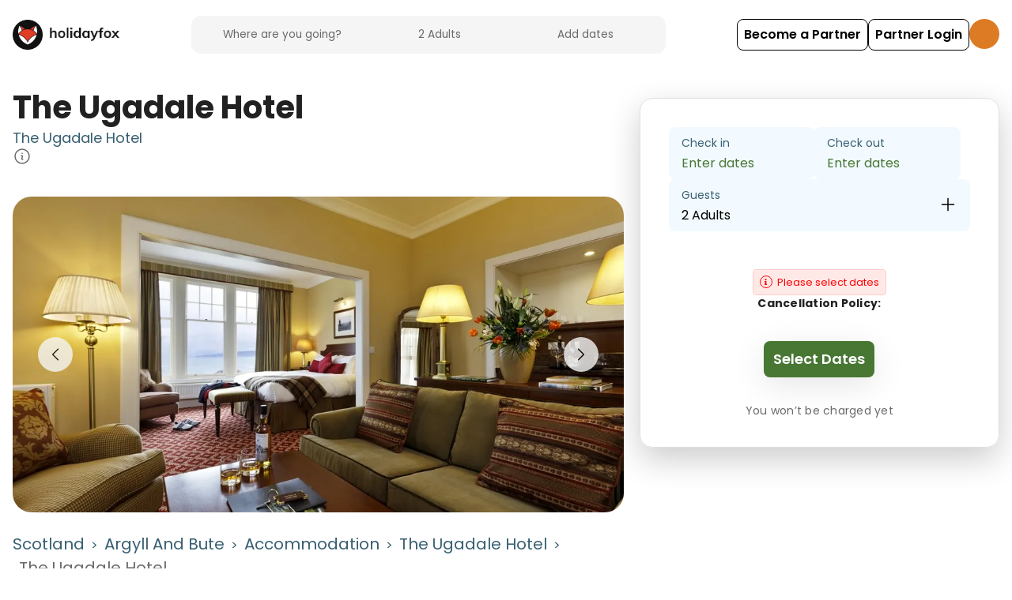

--- FILE ---
content_type: text/html; charset=utf-8
request_url: https://www.holidayfox.com/en/e/dest-uP2TXVnNPEFY/the-ugadale-hotel/accommodations/acctype-YgzzBNPsG-95/the-ugadale-hotel
body_size: 37268
content:
<!DOCTYPE html><html lang="en-GB"><head><meta charSet="utf-8"/><meta name="author" content="HolidayFox"/><meta name="publisher" content="HolidayFox"/><meta name="copyright" content="HolidayFox"/><meta name="language" content="en"/><meta name="revisit-after" content="7 days"/><meta name="twitter:domain" content="holidayfox.com"/><meta name="twitter:url" content=""/><meta name="viewport" content="width=device-width, initial-scale=1"/><link rel="dns-prefetch" href="//res.cloudinary.com"/><link rel="preconnect" href="https://res.cloudinary.com" crossorigin="anonymous"/><link rel="dns-prefetch" href="//fonts.googleapis.com"/><link rel="preconnect" href="https://fonts.googleapis.com"/><title>The Ugadale Hotel, Campbeltown, Argyll And Bute - HolidayFox</title><meta name="description" content="null Book The Ugadale Hotel in Campbeltown, Argyll And Bute.   Best rates guaranteed with HolidayFox."/><meta name="keywords" content="The Ugadale Hotel, Campbeltown, Argyll And Bute, accommodation, camping, glamping, holiday, booking, HolidayFox, Campbeltown camping, Campbeltown glamping, Argyll And Bute accommodation, family accommodation, dog friendly accommodation, beach accommodation, luxury camping, glamping pods, caravan parks, holiday parks, camping sites, outdoor accommodation, UK camping, UK glamping, best camping sites, camping near me, glamping near me, accommodation booking, holiday booking, family holidays, outdoor holidays, camping holidays, glamping holidays, adventure accommodation, nature accommodation, countryside accommodation, coastal accommodation, mountain accommodation, forest accommodation, rural accommodation, camping equipment, glamping experience, camping experience, outdoor experience, nature experience, adventure experience, family experience, romantic accommodation, couples accommodation, group accommodation, large group accommodation, wedding accommodation, event accommodation, corporate accommodation, business accommodation, weekend accommodation, short break accommodation, long stay accommodation, seasonal accommodation, summer accommodation, winter accommodation, spring accommodation, autumn accommodation, holiday accommodation, vacation accommodation, staycation accommodation, UK holidays, British holidays, England holidays, Scotland holidays, Wales holidays, Northern Ireland holidays, Cornwall holidays, Devon holidays, Lake District holidays, Peak District holidays, Yorkshire holidays, Cotswolds holidays, Norfolk holidays, Suffolk holidays, Kent holidays, Sussex holidays, Hampshire holidays, Dorset holidays, Somerset holidays, Wiltshire holidays, Berkshire holidays, Oxfordshire holidays, Buckinghamshire holidays, Hertfordshire holidays, Essex holidays, Cambridgeshire holidays, Bedfordshire holidays, Northamptonshire holidays, Leicestershire holidays, Nottinghamshire holidays, Derbyshire holidays, Staffordshire holidays, Shropshire holidays, Herefordshire holidays, Worcestershire holidays, Warwickshire holidays, West Midlands holidays, East Midlands holidays, Lincolnshire holidays, Yorkshire holidays, Lancashire holidays, Cumbria holidays, Northumberland holidays, Durham holidays, Tyne and Wear holidays, North Yorkshire holidays, East Yorkshire holidays, South Yorkshire holidays, West Yorkshire holidays, Greater Manchester holidays, Merseyside holidays, Cheshire holidays, Greater London holidays, Surrey holidays, West Sussex holidays, East Sussex holidays, Kent holidays, Essex holidays, Hertfordshire holidays, Buckinghamshire holidays, Berkshire holidays, Oxfordshire holidays, Gloucestershire holidays, Wiltshire holidays, Hampshire holidays, Isle of Wight holidays, Dorset holidays, Devon holidays, Cornwall holidays, Somerset holidays, Bristol holidays, Bath holidays, Swindon holidays, Reading holidays, Slough holidays, Luton holidays, Milton Keynes holidays, Peterborough holidays, Cambridge holidays, Norwich holidays, Ipswich holidays, Colchester holidays, Chelmsford holidays, Southend-on-Sea holidays, Basildon holidays, Watford holidays, St Albans holidays, Stevenage holidays, Hemel Hempstead holidays, Aylesbury holidays, High Wycombe holidays, Maidenhead holidays, Windsor holidays, Bracknell holidays, Woking holidays, Guildford holidays, Crawley holidays, Brighton holidays, Eastbourne holidays, Hastings holidays, Maidstone holidays, Canterbury holidays, Dover holidays, Folkestone holidays, Ashford holidays, Gravesend holidays, Dartford holidays, Bromley holidays, Croydon holidays, Sutton holidays, Merton holidays, Wandsworth holidays, Lambeth holidays, Southwark holidays, Lewisham holidays, Greenwich holidays, Bexley holidays, Havering holidays, Redbridge holidays, Waltham Forest holidays, Haringey holidays, Enfield holidays, Barnet holidays, Harrow holidays, Hillingdon holidays, Ealing holidays, Brent holidays, Camden holidays, Islington holidays, Hackney holidays, Tower Hamlets holidays, Newham holidays, Barking and Dagenham holidays, City of London holidays, Westminster holidays, Kensington and Chelsea holidays, Hammersmith and Fulham holidays, Richmond upon Thames holidays, Kingston upon Thames holidays, Merton holidays, Wandsworth holidays, Lambeth holidays, Southwark holidays, Lewisham holidays, Greenwich holidays, Bexley holidays, Havering holidays, Redbridge holidays, Waltham Forest holidays, Haringey holidays, Enfield holidays, Barnet holidays, Harrow holidays, Hillingdon holidays, Ealing holidays, Brent holidays, Camden holidays, Islington holidays, Hackney holidays, Tower Hamlets holidays, Newham holidays, Barking and Dagenham holidays, City of London holidays, Westminster holidays, Kensington and Chelsea holidays, Hammersmith and Fulham holidays, Richmond upon Thames holidays, Kingston upon Thames holidays"/><meta property="og:title" content="The Ugadale Hotel, Campbeltown, Argyll And Bute - HolidayFox"/><meta property="og:url" content=""/><meta property="og:image" content="https://res.cloudinary.com/holidayfox/w_400,c_fill,g_auto,q_auto:eco,f_auto,dpr_1.5/v1594213728/a8gmil210zxettnvrgzn.jpg"/><meta property="og:image:alt" content="The Ugadale Hotel accommodation in Campbeltown, Argyll And Bute"/><meta property="og:description" content="null Book The Ugadale Hotel in Campbeltown, Argyll And Bute.   Best rates guaranteed with HolidayFox."/><meta property="og:type" content="website"/><meta property="og:site_name" content="HolidayFox"/><meta property="og:locale" content="en_GB"/><meta name="twitter:card" content="summary_large_image"/><meta name="twitter:site" content="@holidayfoxuk"/><meta name="twitter:creator" content="@holidayfoxuk"/><meta name="twitter:title" content="The Ugadale Hotel, Campbeltown, Argyll And Bute - HolidayFox"/><meta name="twitter:description" content="null Book The Ugadale Hotel in Campbeltown, Argyll And Bute.   Best rates guaranteed with HolidayFox."/><meta name="twitter:image" content="https://res.cloudinary.com/holidayfox/w_400,c_fill,g_auto,q_auto:eco,f_auto,dpr_1.5/v1594213728/a8gmil210zxettnvrgzn.jpg"/><meta name="twitter:image:alt" content="The Ugadale Hotel accommodation in Campbeltown, Argyll And Bute"/><meta name="robots" content="index, follow"/><meta name="googlebot" content="index, follow"/><meta name="bingbot" content="index, follow"/><link rel="canonical" href="https://www.holidayfox.com/en/e/dest-uP2TXVnNPEFY/the-ugadale-hotel/accommodations/acctype-YgzzBNPsG-95/the-ugadale-hotel"/><script type="application/ld+json">{"@context":"https://schema.org","@type":"LodgingBusiness","name":"The Ugadale Hotel","url":"https://www.holidayfox.com/en/e/dest-uP2TXVnNPEFY/the-ugadale-hotel/accommodations/acctype-YgzzBNPsG-95/the-ugadale-hotel","image":["https://res.cloudinary.com/holidayfox/w_900,h_900,c_limit,q_auto:eco,f_auto,dpr_1.5/v1594213728/a8gmil210zxettnvrgzn.jpg","https://res.cloudinary.com/holidayfox/w_900,h_900,c_limit,q_auto:eco,f_auto,dpr_1.5/v1594213728/ji0yyjbvyqujeyshynzo.jpg"],"address":{"@type":"PostalAddress","addressLocality":"Campbeltown","addressRegion":"Argyll And Bute","addressCountry":"Scotland"},"telephone":"+441586810000","priceRange":"££","amenityFeature":[{"@type":"LocationFeatureSpecification","name":"parking available","value":true},{"@type":"LocationFeatureSpecification","name":"Accessibility","value":true},{"@type":"LocationFeatureSpecification","name":"Accommodation","value":true},{"@type":"LocationFeatureSpecification","name":"Wifi","value":true}],"checkinTime":"15:00","checkoutTime":"11:00","petsAllowed":false,"smokingAllowed":false,"wifiAvailable":true,"parkingAvailable":true,"sameAs":["http://www.machdunes.com"]}</script><script type="application/ld+json">{"@context":"https://schema.org","@type":"Product","name":"The Ugadale Hotel","url":"https://www.holidayfox.com/en/e/dest-uP2TXVnNPEFY/the-ugadale-hotel/accommodations/acctype-YgzzBNPsG-95/the-ugadale-hotel","image":["https://res.cloudinary.com/holidayfox/w_900,h_900,c_limit,q_auto:eco,f_auto,dpr_1.5/v1594213728/a8gmil210zxettnvrgzn.jpg","https://res.cloudinary.com/holidayfox/w_900,h_900,c_limit,q_auto:eco,f_auto,dpr_1.5/v1594213728/ji0yyjbvyqujeyshynzo.jpg"],"brand":{"@type":"Brand","name":"HolidayFox"},"category":"Accommodation","offers":{"@type":"Offer","price":"0","priceCurrency":"GBP","availability":"https://schema.org/InStock","validFrom":"2026-01-16T03:13:25.610Z","url":"https://www.holidayfox.com/en/e/dest-uP2TXVnNPEFY/the-ugadale-hotel/accommodations/acctype-YgzzBNPsG-95/the-ugadale-hotel","seller":{"@type":"Organization","name":"HolidayFox","url":"https://www.holidayfox.com"}},"additionalProperty":[{"@type":"PropertyValue","name":"parking available","value":true},{"@type":"PropertyValue","name":"Accessibility","value":true},{"@type":"PropertyValue","name":"Accommodation","value":true},{"@type":"PropertyValue","name":"Wifi","value":true}],"audience":{"@type":"Audience","audienceType":"Family, Couples, Groups"},"isRelatedTo":{"@type":"Place","name":"The Ugadale Hotel","address":{"@type":"PostalAddress","addressLocality":"Campbeltown","addressRegion":"Argyll And Bute","addressCountry":"Scotland"}}}</script><meta name="robots" content="index, follow, max-image-preview:large, max-snippet:-1, max-video-preview:-1"/><meta name="googlebot" content="index, follow"/><meta name="author" content="HolidayFox"/><meta name="publisher" content="HolidayFox"/><meta name="copyright" content="HolidayFox"/><meta name="language" content="en"/><meta name="revisit-after" content="7 days"/><meta property="og:title" content="The Ugadale Hotel, Campbeltown, Argyll And Bute - HolidayFox"/><meta property="og:description" content="null Book The Ugadale Hotel in Campbeltown, Argyll And Bute.   Best rates guaranteed with HolidayFox."/><meta property="og:url" content="https://www.holidayfox.com/en/e/dest-uP2TXVnNPEFY/the-ugadale-hotel/accommodations/acctype-YgzzBNPsG-95/the-ugadale-hotel"/><meta property="og:site_name" content="HolidayFox"/><meta property="og:locale" content="en_GB"/><meta property="og:type" content="website"/><meta name="twitter:card" content="summary_large_image"/><meta name="twitter:site" content="@HolidayFox"/><meta name="twitter:creator" content="@HolidayFox"/><meta name="twitter:title" content="The Ugadale Hotel, Campbeltown, Argyll And Bute - HolidayFox"/><meta name="twitter:description" content="null Book The Ugadale Hotel in Campbeltown, Argyll And Bute.   Best rates guaranteed with HolidayFox."/><meta name="twitter:image" content="https://res.cloudinary.com/holidayfox/w_400,c_fill,g_auto,q_auto:eco,f_auto,dpr_1.5/v1594213728/a8gmil210zxettnvrgzn.jpg"/><meta name="twitter:image:alt" content="The Ugadale Hotel accommodation in Campbeltown, Argyll And Bute"/><meta name="next-head-count" content="57"/><script>dataLayer = [];</script><script>
                (function() {
                  if (typeof window !== 'undefined' && typeof window.webkit === 'undefined') {
                    window.webkit = {};
                  }
                  if (typeof window !== 'undefined' && typeof window.webkit.messageHandlers === 'undefined') {
                    window.webkit.messageHandlers = {};
                  }
                })();
              </script><script>(function(w,d,s,l,i){w[l]=w[l]||[];w[l].push({'gtm.start':
new Date().getTime(),event:'gtm.js'});var f=d.getElementsByTagName(s)[0],
j=d.createElement(s),dl=l!='dataLayer'?'&l='+l:'';j.async=true;j.src=
'https://www.googletagmanager.com/gtm.js?id='+i+dl;f.parentNode.insertBefore(j,f);
})(window,document,'script','dataLayer','GTM-PBMJLRS');</script><script id="mcjs">!function(c,h,i,m,p){m=c.createElement(h),
p=c.getElementsByTagName(h)[0],m.async=1,m.src=i,p.parentNode.insertBefore(m,p)}
(document,"script","https://chimpstatic.com/mcjs-connected/js/users/8267a43154ca8ec668490ce50/f02c853a264176e3a5cdae4ea.js");</script><link rel="icon" type="image/x-icon" href="/static/favicon-32x32.png"/><meta charSet="utf-8"/><meta http-equiv="Accept-CH" content="DPR, Viewport-Width, Width"/><meta name="robots" content="all"/><meta name="application-name" content="HolidayFox"/><meta name="apple-mobile-web-app-capable" content="yes"/><meta name="apple-mobile-web-app-status-bar-style" content="default"/><meta name="apple-mobile-web-app-title" content="HolidayFox"/><meta name="mobile-web-app-capable" content="yes"/><meta name="msapplication-TileColor" content="#ffffff"/><meta name="msapplication-tap-highlight" content="no"/><meta name="theme-color" content="#ffffff"/><link rel="manifest" href="/static/manifest.json"/><link rel="preconnect" crossorigin="true" data-href="https://fonts.googleapis.com/"/><link rel="preconnect" href="https://fonts.gstatic.com/" crossorigin="true"/><link rel="preload" href="/static/fonts/custom-icons.woff2?c81f783e20d1ef8d1d9909982d61bbdd" as="font" type="font/woff2" crossorigin="anonymous"/><link data-next-font="" rel="preconnect" href="/" crossorigin="anonymous"/><link rel="preload" href="/_next/static/css/cc271dc0002effb6.css" as="style"/><link rel="stylesheet" href="/_next/static/css/cc271dc0002effb6.css" data-n-g=""/><noscript data-n-css=""></noscript><script defer="" nomodule="" src="/_next/static/chunks/polyfills-c67a75d1b6f99dc8.js"></script><script src="/_next/static/chunks/webpack-f91461a7b3601485.js" defer=""></script><script src="/_next/static/chunks/framework-ca706bf673a13738.js" defer=""></script><script src="/_next/static/chunks/main-c453c9bd9b7cd221.js" defer=""></script><script src="/_next/static/chunks/pages/_app-2140faad065fb270.js" defer=""></script><script src="/_next/static/chunks/759-c0337ef8a4a150d7.js" defer=""></script><script src="/_next/static/chunks/pages/%5Blang%5D/e/%5Bid%5D/%5Bslug%5D/accommodations/%5BtypeId%5D/%5BtypeSlug%5D-066da6aa42423ae4.js" defer=""></script><script src="/_next/static/4BUuWdryiivInDa-Sxw-g/_buildManifest.js" defer=""></script><script src="/_next/static/4BUuWdryiivInDa-Sxw-g/_ssgManifest.js" defer=""></script><style data-styled="" data-styled-version="5.3.5">.jKxvKH{z-index:1;cursor:pointer;}/*!sc*/
.jKxvKH.jKxvKH.jKxvKH.jKxvKH.jKxvKH.jKxvKH{background-color:#ffffff;color:#062854;font-weight:500;-webkit-transition:all 0.3s;transition:all 0.3s;margin:0;display:-webkit-inline-box;display:-webkit-inline-flex;display:-ms-inline-flexbox;display:inline-flex;-webkit-align-items:center;-webkit-box-align:center;-ms-flex-align:center;align-items:center;-webkit-box-pack:center;-webkit-justify-content:center;-ms-flex-pack:center;justify-content:center;text-align:center;line-height:1.375rem;box-shadow:0px 10px 40px rgba(0,0,0,0.1);opacity:1;border:1px solid #062854;border-radius:0.5rem;padding:0.625rem;min-height:2.5rem;font-size:1rem;}/*!sc*/
.jKxvKH.jKxvKH.jKxvKH.jKxvKH.jKxvKH.jKxvKH i{height:auto;margin:0 0 0 0.25rem;opacity:1;}/*!sc*/
.jKxvKH.jKxvKH.jKxvKH.jKxvKH.jKxvKH.jKxvKH > svg{-webkit-flex:0 0 1.25rem;-ms-flex:0 0 1.25rem;flex:0 0 1.25rem;width:1.25rem;height:1.25rem;margin-left:0.25rem;}/*!sc*/
.jKxvKH.jKxvKH.jKxvKH.jKxvKH.jKxvKH.jKxvKH:hover,.jKxvKH.jKxvKH.jKxvKH.jKxvKH.jKxvKH.jKxvKH:active,.jKxvKH.jKxvKH.jKxvKH.jKxvKH.jKxvKH.jKxvKH.active{background-color:#062854;color:#ffffff;}/*!sc*/
.jKxvKH.jKxvKH.jKxvKH.jKxvKH.jKxvKH.jKxvKH:disabled{border-color:#6A6A6A;background-color:transparent;color:#6A6A6A;}/*!sc*/
.FxykJ{z-index:1;cursor:pointer;}/*!sc*/
.FxykJ.FxykJ.FxykJ.FxykJ{-webkit-tap-highlight-color:transparent;background-color:transparent;color:#F5F5F5;font-weight:500;-webkit-transition:all 0.3s;transition:all 0.3s;margin:0;display:-webkit-inline-box;display:-webkit-inline-flex;display:-ms-inline-flexbox;display:inline-flex;-webkit-align-items:center;-webkit-box-align:center;-ms-flex-align:center;align-items:center;-webkit-box-pack:center;-webkit-justify-content:center;-ms-flex-pack:center;justify-content:center;padding:0;min-height:1.25rem;font-size:0.875rem;}/*!sc*/
.FxykJ.FxykJ.FxykJ.FxykJ > svg{-webkit-flex:0 0 1.125rem;-ms-flex:0 0 1.125rem;flex:0 0 1.125rem;width:1.125rem;height:1.125rem;margin:0 0.25rem;}/*!sc*/
.FxykJ.FxykJ.FxykJ.FxykJ:active,.FxykJ.FxykJ.FxykJ.FxykJ:focus{background-color:transparent;color:#487734;}/*!sc*/
.FxykJ.FxykJ.FxykJ.FxykJ:active span,.FxykJ.FxykJ.FxykJ.FxykJ:focus span{-webkit-text-decoration:none;text-decoration:none;}/*!sc*/
.FxykJ.FxykJ.FxykJ.FxykJ:disabled{color:#F5F5F5;opacity:1 !important;border-color:#F5F5F5;}/*!sc*/
.FxykJ.FxykJ.FxykJ.FxykJ:disabled i{color:#F5F5F5;}/*!sc*/
.jgRnRH{z-index:1;cursor:pointer;}/*!sc*/
.jgRnRH.jgRnRH.jgRnRH.jgRnRH{background-color:#487734;color:#ffffff;font-weight:500;-webkit-transition:all 0.3s;transition:all 0.3s;margin:0;display:-webkit-inline-box;display:-webkit-inline-flex;display:-ms-inline-flexbox;display:inline-flex;-webkit-align-items:center;-webkit-box-align:center;-ms-flex-align:center;align-items:center;-webkit-box-pack:center;-webkit-justify-content:center;-ms-flex-pack:center;justify-content:center;text-align:center;line-height:1.375rem;opacity:1;box-shadow:0px 10px 40px rgba(0,0,0,0.1);border-radius:0.5rem;padding:0.625rem;min-height:2.5rem;font-size:1rem;-webkit-undefined;-ms-flex-undefined;undefined;}/*!sc*/
.jgRnRH.jgRnRH.jgRnRH.jgRnRH i{height:auto;margin:0 0 0 0.5rem;opacity:1;}/*!sc*/
.jgRnRH.jgRnRH.jgRnRH.jgRnRH > svg{-webkit-flex:0 0 1.25rem;-ms-flex:0 0 1.25rem;flex:0 0 1.25rem;width:1.25rem;height:1.25rem;margin-left:0.25rem;}/*!sc*/
.jgRnRH.jgRnRH.jgRnRH.jgRnRH:active,.jgRnRH.jgRnRH.jgRnRH.jgRnRH:focus{background-color:#487734;color:#ffffff;}/*!sc*/
.jgRnRH.jgRnRH.jgRnRH.jgRnRH:disabled{border-color:#B7B7B7;background-color:#B7B7B7;}/*!sc*/
data-styled.g12[id="sc-ec7ae23-0"]{content:"jKxvKH,FxykJ,jgRnRH,"}/*!sc*/
.jUNbhr{line-height:1em;vertical-align:top;display:inline-block;}/*!sc*/
.jUNbhr > svg{height:1.375rem;width:1.375rem;cursor:auto;display:block;}/*!sc*/
data-styled.g13[id="sc-2b56bb1a-0"]{content:"jUNbhr,"}/*!sc*/
.joCszB.joCszB.joCszB.joCszB{margin:2rem 0;}/*!sc*/
data-styled.g16[id="sc-47edb778-0"]{content:"joCszB,"}/*!sc*/
.ipVBrT.ipVBrT.ipVBrT{margin-top:-10px;margin-bottom:-10px;margin-left:-10px;margin-right:-10px;}/*!sc*/
.ipVBrT.ipVBrT.ipVBrT.ui.stackable.grid{margin-left:-10px !important;margin-right:-10px !important;}/*!sc*/
@media print{.ipVBrT.ipVBrT.ipVBrT{display:block;}}/*!sc*/
data-styled.g17[id="sc-78b6f625-0"]{content:"ipVBrT,"}/*!sc*/
.ewrkm.ewrkm.ewrkm.ewrkm.ewrkm{padding-left:10px;padding-right:10px;}/*!sc*/
@media only screen and (max-width:767px){.ewrkm.ewrkm.ewrkm.ewrkm.ewrkm{padding-top:10px;padding-bottom:10px;}}/*!sc*/
@media print{.ewrkm.ewrkm.ewrkm.ewrkm.ewrkm{display:block;}}/*!sc*/
data-styled.g19[id="sc-78b6f625-2"]{content:"ewrkm,"}/*!sc*/
.goePnA{font-weight:700;}/*!sc*/
data-styled.g20[id="sc-29a1a2b4-0"]{content:"goePnA,"}/*!sc*/
.gAqTFb{white-space:pre-wrap;}/*!sc*/
@media only screen and (max-width:767px){.gAqTFb{font-size:1rem;}}/*!sc*/
data-styled.g28[id="sc-d7d18274-0"]{content:"gAqTFb,"}/*!sc*/
.hedOpE{width:100%;height:500px;}/*!sc*/
@media only screen and (max-width:767px){.hedOpE{height:360px;}}/*!sc*/
data-styled.g46[id="sc-8851d7b5-0"]{content:"hedOpE,"}/*!sc*/
@font-face{font-family:"custom-icons";src:url("/static/fonts/custom-icons.eot?#iefix") format("embedded-opentype"), url("/static/fonts/custom-icons.woff2") format("woff2"), url("/static/fonts/custom-icons.woff") format("woff"), url("/static/fonts/custom-icons.ttf") format("truetype"), url("/static/fonts/custom-icons.svg#custom-icons") format("svg");font-display:swap;}/*!sc*/
html{line-height:1.15;-webkit-text-size-adjust:100%;}/*!sc*/
body{margin:0;}/*!sc*/
h1{font-size:2em;margin:0.67em 0;}/*!sc*/
hr{box-sizing:content-box;height:0;overflow:visible;}/*!sc*/
pre{font-family:monospace,monospace;font-size:1em;}/*!sc*/
a{background-color:transparent;}/*!sc*/
abbr[title]{border-bottom:none;-webkit-text-decoration:underline;text-decoration:underline;-webkit-text-decoration:underline dotted;text-decoration:underline dotted;}/*!sc*/
b,strong{font-weight:bolder;}/*!sc*/
code,kbd,samp{font-family:monospace,monospace;font-size:1em;}/*!sc*/
small{font-size:80%;}/*!sc*/
sub,sup{font-size:75%;line-height:0;position:relative;vertical-align:baseline;}/*!sc*/
sub{bottom:-0.25em;}/*!sc*/
sup{top:-0.5em;}/*!sc*/
img{border-style:none;}/*!sc*/
button,input,optgroup,select,textarea{font-family:inherit;font-size:100%;line-height:1.15;margin:0;}/*!sc*/
button,input{overflow:visible;}/*!sc*/
button,select{text-transform:none;}/*!sc*/
button,[type="button"],[type="reset"],[type="submit"]{-webkit-appearance:button;}/*!sc*/
button::-moz-focus-inner,[type="button"]::-moz-focus-inner,[type="reset"]::-moz-focus-inner,[type="submit"]::-moz-focus-inner{border-style:none;padding:0;}/*!sc*/
button:-moz-focusring,[type="button"]:-moz-focusring,[type="reset"]:-moz-focusring,[type="submit"]:-moz-focusring{outline:1px dotted ButtonText;}/*!sc*/
fieldset{padding:0.35em 0.75em 0.625em;}/*!sc*/
legend{box-sizing:border-box;color:inherit;display:table;max-width:100%;padding:0;white-space:normal;}/*!sc*/
progress{vertical-align:baseline;}/*!sc*/
textarea{overflow:auto;}/*!sc*/
[type="checkbox"],[type="radio"]{box-sizing:border-box;padding:0;}/*!sc*/
[type="number"]::-webkit-inner-spin-button,[type="number"]::-webkit-outer-spin-button{height:auto;}/*!sc*/
[type="search"]{-webkit-appearance:textfield;outline-offset:-2px;}/*!sc*/
[type="search"]::-webkit-search-decoration{-webkit-appearance:none;}/*!sc*/
::-webkit-file-upload-button{-webkit-appearance:button;font:inherit;}/*!sc*/
details{display:block;}/*!sc*/
summary{display:list-item;}/*!sc*/
template{display:none;}/*!sc*/
[hidden]{display:none;}/*!sc*/
html{box-sizing:border-box;font-size:16px !important;}/*!sc*/
body{background:#ffffff;font-family:Poppins,Helvetica,sans-serif;font-size:1.125rem;}/*!sc*/
#__next{min-height:100vh;height:1px;display:-webkit-box;display:-webkit-flex;display:-ms-flexbox;display:flex;-webkit-flex-direction:column;-ms-flex-direction:column;flex-direction:column;-webkit-font-smoothing:antialiased;-moz-osx-font-smoothing:grayscale;}/*!sc*/
*,*:before,*:after{box-sizing:inherit;}/*!sc*/
strong{font-weight:700;}/*!sc*/
a{-webkit-text-decoration:none;text-decoration:none;}/*!sc*/
h1,h2,h3,h4,h5,h6{font-family:Poppins,Helvetica,sans-serif;margin:0.64em 0;}/*!sc*/
.ui{font-family:Poppins,Helvetica,sans-serif!important;}/*!sc*/
.icon-24-hour-ventilation::after{content:"\f101";}/*!sc*/
.icon-48-hour-ventilation::after{content:"\f102";}/*!sc*/
.icon-72-hour-ventilation::after{content:"\f103";}/*!sc*/
.icon-airplane::after{content:"\f104";}/*!sc*/
.icon-airport_shuttle::after{content:"\f105";}/*!sc*/
.icon-apartment::after{content:"\f106";}/*!sc*/
.icon-ARCC_custom::after{content:"\f107";}/*!sc*/
.icon-awning::after{content:"\f1b1";}/*!sc*/
.icon-b_b_custom::after{content:"\f108";}/*!sc*/
.icon-baby-and-child-cutlery-and-crockery::after{content:"\f109";}/*!sc*/
.icon-baby-change::after{content:"\f10a";}/*!sc*/
.icon-baby-feed-station::after{content:"\f10b";}/*!sc*/
.icon-baby-monitor::after{content:"\f10c";}/*!sc*/
.icon-bar::after{content:"\f10d";}/*!sc*/
.icon-bath-toys::after{content:"\f10e";}/*!sc*/
.icon-BCC_custom::after{content:"\f10f";}/*!sc*/
.icon-bday-celebration::after{content:"\f110";}/*!sc*/
.icon-bean-bag_custom::after{content:"\f111";}/*!sc*/
.icon-bed::after{content:"\f112";}/*!sc*/
.icon-bedding::after{content:"\f113";}/*!sc*/
.icon-bedroom::after{content:"\f114";}/*!sc*/
.icon-beer::after{content:"\f115";}/*!sc*/
.icon-board-games::after{content:"\f116";}/*!sc*/
.icon-boat::after{content:"\f117";}/*!sc*/
.icon-booster-seat::after{content:"\f118";}/*!sc*/
.icon-bungalow::after{content:"\f119";}/*!sc*/
.icon-bus::after{content:"\f11a";}/*!sc*/
.icon-cabin::after{content:"\f11b";}/*!sc*/
.icon-CACC_custom::after{content:"\f11c";}/*!sc*/
.icon-cafe::after{content:"\f11d";}/*!sc*/
.icon-CAMC_custom::after{content:"\f11e";}/*!sc*/
.icon-campervan::after{content:"\f11f";}/*!sc*/
.icon-canoe::after{content:"\f120";}/*!sc*/
.icon-car-parking-on-pitch::after{content:"\f121";}/*!sc*/
.icon-caravan::after{content:"\f122";}/*!sc*/
.icon-castle_custom::after{content:"\f123";}/*!sc*/
.icon-castle::after{content:"\f124";}/*!sc*/
.icon-cd-or-hifi::after{content:"\f125";}/*!sc*/
.icon-chalet::after{content:"\f126";}/*!sc*/
.icon-changing-mat::after{content:"\f127";}/*!sc*/
.icon-charcoal_custom::after{content:"\f128";}/*!sc*/
.icon-child-toilet-seat::after{content:"\f129";}/*!sc*/
.icon-childrens-books-and-toys::after{content:"\f12a";}/*!sc*/
.icon-church::after{content:"\f12b";}/*!sc*/
.icon-coffee::after{content:"\f12c";}/*!sc*/
.icon-cooking-equipment_custom::after{content:"\f12d";}/*!sc*/
.icon-cooking::after{content:"\f12e";}/*!sc*/
.icon-cot_custom::after{content:"\f12f";}/*!sc*/
.icon-cot-linen::after{content:"\f130";}/*!sc*/
.icon-cot::after{content:"\f131";}/*!sc*/
.icon-country-house::after{content:"\f132";}/*!sc*/
.icon-crafts::after{content:"\f133";}/*!sc*/
.icon-dairy-free::after{content:"\f134";}/*!sc*/
.icon-day-fishing::after{content:"\f135";}/*!sc*/
.icon-deep-clean::after{content:"\f136";}/*!sc*/
.icon-dessert::after{content:"\f137";}/*!sc*/
.icon-dining-room::after{content:"\f138";}/*!sc*/
.icon-disabled-bathroom::after{content:"\f139";}/*!sc*/
.icon-disabled-toilets::after{content:"\f13a";}/*!sc*/
.icon-dishwasher_custom::after{content:"\f13b";}/*!sc*/
.icon-distance-markers-in-shared-facilities::after{content:"\f13c";}/*!sc*/
.icon-DofE_custom::after{content:"\f13d";}/*!sc*/
.icon-dog::after{content:"\f13e";}/*!sc*/
.icon-dome_custom::after{content:"\f13f";}/*!sc*/
.icon-dome-house_custom::after{content:"\f140";}/*!sc*/
.icon-dome-house::after{content:"\f141";}/*!sc*/
.icon-dorm-room::after{content:"\f142";}/*!sc*/
.icon-dvd::after{content:"\f143";}/*!sc*/
.icon-earth-house_custom::after{content:"\f144";}/*!sc*/
.icon-essentials::after{content:"\f145";}/*!sc*/
.icon-extra-toilet-shower-facilities-available::after{content:"\f146";}/*!sc*/
.icon-farm-stay::after{content:"\f147";}/*!sc*/
.icon-FCC_custom::after{content:"\f148";}/*!sc*/
.icon-firelighter_custom::after{content:"\f149";}/*!sc*/
.icon-fireplace::after{content:"\f14a";}/*!sc*/
.icon-firewood_custom::after{content:"\f14b";}/*!sc*/
.icon-fish::after{content:"\f14c";}/*!sc*/
.icon-food::after{content:"\f14d";}/*!sc*/
.icon-forest::after{content:"\f14e";}/*!sc*/
.icon-garden::after{content:"\f14f";}/*!sc*/
.icon-gas-cylinder_custom::after{content:"\f150";}/*!sc*/
.icon-gazebo::after{content:"\f1af";}/*!sc*/
.icon-GCC_custom::after{content:"\f151";}/*!sc*/
.icon-geodome_custom::after{content:"\f152";}/*!sc*/
.icon-glamping_custom::after{content:"\f153";}/*!sc*/
.icon-glamping-pod::after{content:"\f154";}/*!sc*/
.icon-gym::after{content:"\f155";}/*!sc*/
.icon-hairdryer_custom::after{content:"\f156";}/*!sc*/
.icon-hammock_custom::after{content:"\f157";}/*!sc*/
.icon-hand-sanitising-stations::after{content:"\f158";}/*!sc*/
.icon-HCC_custom::after{content:"\f159";}/*!sc*/
.icon-high-chair::after{content:"\f15a";}/*!sc*/
.icon-hiking::after{content:"\f15b";}/*!sc*/
.icon-historic-house::after{content:"\f15c";}/*!sc*/
.icon-hob_custom::after{content:"\f15d";}/*!sc*/
.icon-holiday-adventure::after{content:"\f15e";}/*!sc*/
.icon-holiday-park::after{content:"\f15f";}/*!sc*/
.icon-holiday-stay::after{content:"\f160";}/*!sc*/
.icon-hot_tub::after{content:"\f161";}/*!sc*/
.icon-hotel::after{content:"\f162";}/*!sc*/
.icon-housboat_custom::after{content:"\f163";}/*!sc*/
.icon-house::after{content:"\f164";}/*!sc*/
.icon-hut_custom::after{content:"\f165";}/*!sc*/
.icon-hut::after{content:"\f166";}/*!sc*/
.icon-ICA_custom::after{content:"\f167";}/*!sc*/
.icon-ICCC_custom::after{content:"\f168";}/*!sc*/
.icon-indoor-play-area::after{content:"\f169";}/*!sc*/
.icon-indoor-swimming-pool::after{content:"\f16a";}/*!sc*/
.icon-info::after{content:"\f16b";}/*!sc*/
.icon-iron::after{content:"\f16c";}/*!sc*/
.icon-jacuzzi::after{content:"\f16d";}/*!sc*/
.icon-kayak::after{content:"\f16e";}/*!sc*/
.icon-kettle_custom::after{content:"\f16f";}/*!sc*/
.icon-kitchen::after{content:"\f170";}/*!sc*/
.icon-lake-house::after{content:"\f171";}/*!sc*/
.icon-lake::after{content:"\f172";}/*!sc*/
.icon-lighthouse_custom::after{content:"\f173";}/*!sc*/
.icon-linen_custom::after{content:"\f174";}/*!sc*/
.icon-living-room::after{content:"\f175";}/*!sc*/
.icon-loft_custom::after{content:"\f176";}/*!sc*/
.icon-masks-and-gloves-available::after{content:"\f177";}/*!sc*/
.icon-MCC_custom::after{content:"\f178";}/*!sc*/
.icon-more-frequent-emptying-of-bins::after{content:"\f179";}/*!sc*/
.icon-motorhome_custom::after{content:"\f17a";}/*!sc*/
.icon-motorhome::after{content:"\f17b";}/*!sc*/
.icon-nature::after{content:"\f17c";}/*!sc*/
.icon-night-fishing::after{content:"\f17d";}/*!sc*/
.icon-night-light::after{content:"\f17e";}/*!sc*/
.icon-no-cash-accepted-on-site::after{content:"\f17f";}/*!sc*/
.icon-non-slip-mat::after{content:"\f180";}/*!sc*/
.icon-other::after{content:"\f181";}/*!sc*/
.icon-outdoor-swimming-pool::after{content:"\f182";}/*!sc*/
.icon-paddle::after{content:"\f183";}/*!sc*/
.icon-parking::after{content:"\f184";}/*!sc*/
.icon-pet-dog::after{content:"\f185";}/*!sc*/
.icon-piano::after{content:"\f186";}/*!sc*/
.icon-picnic-bench_custom::after{content:"\f187";}/*!sc*/
.icon-picnic::after{content:"\f188";}/*!sc*/
.icon-pitch::after{content:"\f189";}/*!sc*/
.icon-potty::after{content:"\f18a";}/*!sc*/
.icon-pup-tent::after{content:"\f1b0";}/*!sc*/
.icon-pushchair::after{content:"\f18b";}/*!sc*/
.icon-recycle_custom::after{content:"\f18c";}/*!sc*/
.icon-reduced-capacity::after{content:"\f18d";}/*!sc*/
.icon-restaurant::after{content:"\f18e";}/*!sc*/
.icon-retired::after{content:"\f18f";}/*!sc*/
.icon-rv_hookup::after{content:"\f190";}/*!sc*/
.icon-shampoo-and-conditioner::after{content:"\f191";}/*!sc*/
.icon-shared-spaces-daily-deep-cleaning::after{content:"\f192";}/*!sc*/
.icon-shared-spaces-more-frequent-cleaning::after{content:"\f193";}/*!sc*/
.icon-staggered-check-in::after{content:"\f194";}/*!sc*/
.icon-stair-gates::after{content:"\f195";}/*!sc*/
.icon-static-home::after{content:"\f196";}/*!sc*/
.icon-step-free-bathroom::after{content:"\f197";}/*!sc*/
.icon-step-free-bedroom::after{content:"\f198";}/*!sc*/
.icon-step-free-entrance::after{content:"\f199";}/*!sc*/
.icon-steriliser_custom::after{content:"\f19a";}/*!sc*/
.icon-sup::after{content:"\f19b";}/*!sc*/
.icon-table-and-chair_custom::after{content:"\f19c";}/*!sc*/
.icon-tea::after{content:"\f19d";}/*!sc*/
.icon-tent::after{content:"\f19e";}/*!sc*/
.icon-thatched-cottage::after{content:"\f19f";}/*!sc*/
.icon-townhouse::after{content:"\f1a0";}/*!sc*/
.icon-train::after{content:"\f1a1";}/*!sc*/
.icon-tv::after{content:"\f1a2";}/*!sc*/
.icon-twin_axle_vehicle_custom::after{content:"\f1a3";}/*!sc*/
.icon-twin-axle-vehicle::after{content:"\f1a4";}/*!sc*/
.icon-villa::after{content:"\f1a5";}/*!sc*/
.icon-visit-britain-accreditation_custom::after{content:"\f1a6";}/*!sc*/
.icon-walking::after{content:"\f1a7";}/*!sc*/
.icon-washing-machine::after{content:"\f1a8";}/*!sc*/
.icon-water-hookup_custom::after{content:"\f1a9";}/*!sc*/
.icon-wheelchair-friendly::after{content:"\f1aa";}/*!sc*/
.icon-wifi::after{content:"\f1ab";}/*!sc*/
.icon-wilderness::after{content:"\f1ac";}/*!sc*/
.icon-wine::after{content:"\f1ad";}/*!sc*/
.icon-woodland::after{content:"\f1ae";}/*!sc*/
data-styled.g244[id="sc-global-sXYbY1"]{content:"sc-global-sXYbY1,"}/*!sc*/
@media only screen and (max-width:767px){.jDpHmI{font-size:1rem;}}/*!sc*/
data-styled.g245[id="sc-ff71d4bd-0"]{content:"jDpHmI,"}/*!sc*/
.lkbATr .swiper{padding:5rem 0.5rem 1rem;position:relative;margin-top:-5rem;}/*!sc*/
.lkbATr .swiper-slide{height:auto;box-shadow:0px 0px 10px rgba(0,0,0,0.15);}/*!sc*/
data-styled.g305[id="sc-7d2769ea-0"]{content:"lkbATr,"}/*!sc*/
.bMxAgx{color:#000000;background-color:#F5F5F5;width:2.75rem;height:2.75rem;border-radius:50%;cursor:pointer;display:-webkit-inline-box !important;display:-webkit-inline-flex !important;display:-ms-inline-flexbox !important;display:inline-flex !important;-webkit-box-pack:center;-webkit-justify-content:center;-ms-flex-pack:center;justify-content:center;-webkit-align-items:center;-webkit-box-align:center;-ms-flex-align:center;align-items:center;position:absolute;top:1rem;}/*!sc*/
.bMxAgx > svg{cursor:pointer;}/*!sc*/
@media only screen and (max-width:767px){.bMxAgx{top:-3rem;width:2.25rem;height:2.25rem;}}/*!sc*/
data-styled.g306[id="sc-7d2769ea-1"]{content:"bMxAgx,"}/*!sc*/
.edcYkR{right:3.6875rem;}/*!sc*/
data-styled.g307[id="sc-7d2769ea-2"]{content:"edcYkR,"}/*!sc*/
.Szqtm{right:0;}/*!sc*/
data-styled.g308[id="sc-7d2769ea-3"]{content:"Szqtm,"}/*!sc*/
.gfmyKx{padding:1rem 0;width:100%;overflow-x:auto;padding-left:0.75rem;border:none;}/*!sc*/
data-styled.g485[id="sc-48b89d02-0"]{content:"gfmyKx,"}/*!sc*/
.ehLslX{display:-webkit-box;display:-webkit-flex;display:-ms-flexbox;display:flex;gap:1rem;-webkit-flex-wrap:nowrap;-ms-flex-wrap:nowrap;flex-wrap:nowrap;width:100%;}/*!sc*/
data-styled.g486[id="sc-48b89d02-1"]{content:"ehLslX,"}/*!sc*/
.cLGtHl{width:120px;padding:1rem;display:-webkit-box;display:-webkit-flex;display:-ms-flexbox;display:flex;-webkit-align-items:center;-webkit-box-align:center;-ms-flex-align:center;align-items:center;-webkit-flex-direction:column;-ms-flex-direction:column;flex-direction:column;box-shadow:0px 3px 8px rgba(0,0,0,0.15);border-radius:0.75rem;background:#ffffff;}/*!sc*/
data-styled.g487[id="sc-48b89d02-2"]{content:"cLGtHl,"}/*!sc*/
.cvsihE{font-size:0.9rem;margin-bottom:0.75rem;}/*!sc*/
data-styled.g488[id="sc-48b89d02-3"]{content:"cvsihE,"}/*!sc*/
.coDOJu{width:40px;}/*!sc*/
data-styled.g489[id="sc-48b89d02-4"]{content:"coDOJu,"}/*!sc*/
.fa-DNDX{margin-top:0.75rem;}/*!sc*/
data-styled.g490[id="sc-48b89d02-5"]{content:"fa-DNDX,"}/*!sc*/
.htfRGU{color:#B7B7B7;font-size:1.2rem;font-weight:500;}/*!sc*/
data-styled.g491[id="sc-48b89d02-6"]{content:"htfRGU,"}/*!sc*/
.iRBKuJ{color:#EFC977;font-size:1.2rem;font-weight:500;}/*!sc*/
data-styled.g492[id="sc-48b89d02-7"]{content:"iRBKuJ,"}/*!sc*/
.gBZXoz{font-size:14px;font-weight:600;color:#6a6a6a;margin-bottom:0;}/*!sc*/
data-styled.g601[id="sc-d5b723c-0"]{content:"gBZXoz,"}/*!sc*/
.bMVmiQ{font-size:14px;font-weight:700;color:white;-webkit-text-decoration:underline;text-decoration:underline;}/*!sc*/
data-styled.g602[id="sc-d5b723c-1"]{content:"bMVmiQ,"}/*!sc*/
.bSxDIv{position:fixed;bottom:0;left:0;z-index:10;background-color:#000000;width:100%;padding:1rem;display:none;}/*!sc*/
@media only screen and (max-width:1023px){.bSxDIv{display:block;}}/*!sc*/
data-styled.g603[id="sc-d5b723c-2"]{content:"bSxDIv,"}/*!sc*/
.gtSnXe{display:-webkit-box;display:-webkit-flex;display:-ms-flexbox;display:flex;-webkit-flex-direction:row;-ms-flex-direction:row;flex-direction:row;-webkit-align-items:center;-webkit-box-align:center;-ms-flex-align:center;align-items:center;margin:0 auto;max-width:1366px;}/*!sc*/
data-styled.g604[id="sc-d5b723c-3"]{content:"gtSnXe,"}/*!sc*/
.dgPNEV{-webkit-flex:1;-ms-flex:1;flex:1;display:-webkit-box;display:-webkit-flex;display:-ms-flexbox;display:flex;-webkit-flex-direction:column;-ms-flex-direction:column;flex-direction:column;}/*!sc*/
data-styled.g605[id="sc-d5b723c-4"]{content:"dgPNEV,"}/*!sc*/
.iwduNm.iwduNm.iwduNm.iwduNm.iwduNm.iwduNm{margin-top:0;}/*!sc*/
data-styled.g608[id="sc-d5b723c-7"]{content:"iwduNm,"}/*!sc*/
.hMXiuw{-webkit-flex:1;-ms-flex:1;flex:1;-webkit-flex-direction:row;-ms-flex-direction:row;flex-direction:row;-webkit-align-items:center;-webkit-box-align:center;-ms-flex-align:center;align-items:center;-webkit-box-pack:end;-webkit-justify-content:flex-end;-ms-flex-pack:end;justify-content:flex-end;color:#ffffff;display:-webkit-box;display:-webkit-flex;display:-ms-flexbox;display:flex;gap:10px;}/*!sc*/
.hMXiuw a:link,.hMXiuw a:hover,.hMXiuw a:visited{color:#ffffff;-webkit-text-decoration:none;text-decoration:none;}/*!sc*/
data-styled.g740[id="sc-13eb501c-0"]{content:"hMXiuw,"}/*!sc*/
.caPxeK.caPxeK.caPxeK.caPxeK.caPxeK.caPxeK.caPxeK{background-color:transparent;padding:0.5rem 0.5rem;-webkit-transition:0.1s;transition:0.1s;color:#000000;border:1px solid #000000;font-weight:600;cursor:pointer;box-shadow:none;display:-webkit-inline-box;display:-webkit-inline-flex;display:-ms-inline-flexbox;display:inline-flex;width:-webkit-max-content;width:-moz-max-content;width:max-content;}/*!sc*/
@media only screen and (max-width:1023px){.caPxeK.caPxeK.caPxeK.caPxeK.caPxeK.caPxeK.caPxeK{font-size:0.9rem;}}/*!sc*/
.caPxeK.caPxeK.caPxeK.caPxeK.caPxeK.caPxeK.caPxeK:hover{background-color:#487734!important;color:#ffffff!important;border-color:#487734!important;}/*!sc*/
data-styled.g741[id="sc-13eb501c-1"]{content:"caPxeK,"}/*!sc*/
.dYimuq{background-color:#DD7B25;border-radius:50%;width:38px;height:38px;color:#ffffff;border:none;display:-webkit-box;display:-webkit-flex;display:-ms-flexbox;display:flex;-webkit-align-items:center;-webkit-box-align:center;-ms-flex-align:center;align-items:center;cursor:pointer;-webkit-box-pack:center;-webkit-justify-content:center;-ms-flex-pack:center;justify-content:center;}/*!sc*/
.dYimuq svg{cursor:pointer;}/*!sc*/
data-styled.g743[id="sc-39c8343c-0"]{content:"dYimuq,"}/*!sc*/
.btmxmQ{display:-webkit-box;display:-webkit-flex;display:-ms-flexbox;display:flex;gap:10px;}/*!sc*/
data-styled.g745[id="sc-39c8343c-2"]{content:"btmxmQ,"}/*!sc*/
.frDHXQ{position:fixed;top:0;left:0;z-index:99;padding:1.2rem 1rem;width:100%;-webkit-transition:0.3s;transition:0.3s;background-color:#ffffff;height:87px;display:-webkit-box;display:-webkit-flex;display:-ms-flexbox;display:flex;-webkit-flex-direction:column;-ms-flex-direction:column;flex-direction:column;-webkit-box-pack:center;-webkit-justify-content:center;-ms-flex-pack:center;justify-content:center;}/*!sc*/
data-styled.g746[id="sc-ec602dd8-0"]{content:"frDHXQ,"}/*!sc*/
.ksxriE{width:100%;display:-webkit-box;display:-webkit-flex;display:-ms-flexbox;display:flex;-webkit-flex-direction:row;-ms-flex-direction:row;flex-direction:row;-webkit-align-items:center;-webkit-box-align:center;-ms-flex-align:center;align-items:center;-webkit-box-pack:justify;-webkit-justify-content:space-between;-ms-flex-pack:justify;justify-content:space-between;margin:0 auto;gap:0.75rem;}/*!sc*/
@media only screen and (min-width:1024px){.ksxriE{gap:1rem;max-width:1366px;}}/*!sc*/
data-styled.g747[id="sc-ec602dd8-1"]{content:"ksxriE,"}/*!sc*/
.elpmhb{height:38px;width:38px;}/*!sc*/
data-styled.g748[id="sc-ec602dd8-2"]{content:"elpmhb,"}/*!sc*/
.ktTyJh{width:90px;margin-left:0.5rem;}/*!sc*/
@media only screen and (max-width:767px){.ktTyJh{display:none;}}/*!sc*/
data-styled.g749[id="sc-ec602dd8-3"]{content:"ktTyJh,"}/*!sc*/
.gUnnWc{display:-webkit-box;display:-webkit-flex;display:-ms-flexbox;display:flex;-webkit-align-items:center;-webkit-box-align:center;-ms-flex-align:center;align-items:center;}/*!sc*/
data-styled.g750[id="sc-ec602dd8-4"]{content:"gUnnWc,"}/*!sc*/
@media only screen and (max-width:767px){.eRuFjH{width:auto;}}/*!sc*/
data-styled.g751[id="sc-ec602dd8-5"]{content:"eRuFjH,"}/*!sc*/
.czIfNc{width:1366px;max-width:100%;margin:0 auto;padding:0 1rem;}/*!sc*/
data-styled.g752[id="sc-6c48b3c-0"]{content:"czIfNc,"}/*!sc*/
.iIXINo{background-color:#D6E8FF;padding:1rem;border-radius:10px;width:auto;height:auto;-webkit-align-items:center;-webkit-box-align:center;-ms-flex-align:center;align-items:center;-webkit-box-pack:center;-webkit-justify-content:center;-ms-flex-pack:center;justify-content:center;}/*!sc*/
data-styled.g842[id="sc-5df8a03e-1"]{content:"iIXINo,"}/*!sc*/
.duoOTA{display:-webkit-box;display:-webkit-flex;display:-ms-flexbox;display:flex;-webkit-flex-direction:column;-ms-flex-direction:column;flex-direction:column;}/*!sc*/
@media only screen and (max-width:767px){.duoOTA{-webkit-flex-direction:column-reverse;-ms-flex-direction:column-reverse;flex-direction:column-reverse;}}/*!sc*/
data-styled.g851[id="sc-8416a8ce-0"]{content:"duoOTA,"}/*!sc*/
.hxdXxu{cursor:pointer;display:-webkit-box;display:-webkit-flex;display:-ms-flexbox;display:flex;gap:15px;padding:5px;}/*!sc*/
data-styled.g898[id="sc-6a7ec89a-0"]{content:"hxdXxu,"}/*!sc*/
.fmqnRO{height:9.375rem;-webkit-transition:height linear 0.3s;transition:height linear 0.3s;overflow:hidden;background-blend-mode:multiply;-webkit-mask-image:linear-gradient( 180deg, rgba(255,255,255,1) 0%, rgba(255,255,255,1) 10%, rgba(255,255,255,0) 100% );mask-image:linear-gradient( 180deg, rgba(255,255,255,1) 0%, rgba(255,255,255,1) 10%, rgba(255,255,255,0) 100% );}/*!sc*/
data-styled.g913[id="sc-6d415ba1-0"]{content:"fmqnRO,"}/*!sc*/
.cXWFFp.cXWFFp.cXWFFp.cXWFFp.cXWFFp.cXWFFp.cXWFFp{font-size:1.125rem;color:#385F71;font-weight:500;}/*!sc*/
data-styled.g914[id="sc-6d415ba1-1"]{content:"cXWFFp,"}/*!sc*/
.cClCHF{margin-top:0.75rem;display:-webkit-box;display:-webkit-flex;display:-ms-flexbox;display:flex;-webkit-align-items:center;-webkit-box-align:center;-ms-flex-align:center;align-items:center;}/*!sc*/
data-styled.g915[id="sc-6d415ba1-2"]{content:"cClCHF,"}/*!sc*/
.gYlbhV.gYlbhV.gYlbhV.gYlbhV{font-size:1.25rem;font-weight:500;margin:0;}/*!sc*/
@media only screen and (max-width:767px){.gYlbhV.gYlbhV.gYlbhV.gYlbhV{font-size:0.875rem;}}/*!sc*/
data-styled.g916[id="sc-65fa72a9-0"]{content:"gYlbhV,"}/*!sc*/
.esmEIf.esmEIf.esmEIf.esmEIf{font-size:1rem;font-weight:400;color:#062854;margin:0;}/*!sc*/
@media only screen and (max-width:767px){.esmEIf.esmEIf.esmEIf.esmEIf{font-size:0.75rem;}}/*!sc*/
data-styled.g917[id="sc-65fa72a9-1"]{content:"esmEIf,"}/*!sc*/
.fkRviZ{display:-webkit-box;display:-webkit-flex;display:-ms-flexbox;display:flex;-webkit-flex-direction:column;-ms-flex-direction:column;flex-direction:column;gap:5px;}/*!sc*/
data-styled.g918[id="sc-65fa72a9-2"]{content:"fkRviZ,"}/*!sc*/
.eCCHOq{width:64px;height:64px;background-color:blue;border-radius:50%;position:relative;}/*!sc*/
data-styled.g919[id="sc-65fa72a9-3"]{content:"eCCHOq,"}/*!sc*/
.iElXgU{display:-webkit-box;display:-webkit-flex;display:-ms-flexbox;display:flex;-webkit-flex-direction:row;-ms-flex-direction:row;flex-direction:row;-webkit-align-items:center;-webkit-box-align:center;-ms-flex-align:center;align-items:center;gap:10px;margin-bottom:20px;}/*!sc*/
data-styled.g920[id="sc-65fa72a9-4"]{content:"iElXgU,"}/*!sc*/
.hpfRZc{width:100%;height:100%;border-radius:50%;object-fit:cover;}/*!sc*/
data-styled.g921[id="sc-65fa72a9-5"]{content:"hpfRZc,"}/*!sc*/
.bShhxZ{display:block;width:27px;height:27px;border-radius:50%;border:1px solid white;position:absolute;z-index:10;right:0;top:-2px;-webkit-align-items:center;-webkit-box-align:center;-ms-flex-align:center;align-items:center;-webkit-box-pack:center;-webkit-justify-content:center;-ms-flex-pack:center;justify-content:center;overflow:hidden;}/*!sc*/
data-styled.g922[id="sc-65fa72a9-6"]{content:"bShhxZ,"}/*!sc*/
.ggKHcd{height:26px;width:26px;}/*!sc*/
data-styled.g923[id="sc-65fa72a9-7"]{content:"ggKHcd,"}/*!sc*/
.iWfOEs{display:-webkit-box;display:-webkit-flex;display:-ms-flexbox;display:flex;gap:4px;}/*!sc*/
data-styled.g924[id="sc-65fa72a9-8"]{content:"iWfOEs,"}/*!sc*/
.bnpRwr{margin:2rem 0;padding:1.5rem;background:#f8f9fa;border-radius:12px;border:1px solid #e9ecef;}/*!sc*/
data-styled.g932[id="sc-7a1d7aa6-0"]{content:"bnpRwr,"}/*!sc*/
.iPXeVN{font-size:1.5rem;font-weight:700;color:#333;margin:0 0 1.5rem 0;text-align:center;}/*!sc*/
data-styled.g933[id="sc-7a1d7aa6-1"]{content:"iPXeVN,"}/*!sc*/
.hACsmj{margin-bottom:2rem;}/*!sc*/
.hACsmj:last-child{margin-bottom:0;}/*!sc*/
data-styled.g934[id="sc-7a1d7aa6-2"]{content:"hACsmj,"}/*!sc*/
.cpREWl{font-size:1.2rem;font-weight:600;color:#333;margin:0 0 0.5rem 0;}/*!sc*/
data-styled.g935[id="sc-7a1d7aa6-3"]{content:"cpREWl,"}/*!sc*/
.iCIEQE{font-size:0.9rem;color:#666;margin:0 0 1rem 0;line-height:1.4;}/*!sc*/
data-styled.g936[id="sc-7a1d7aa6-4"]{content:"iCIEQE,"}/*!sc*/
.hsPcBP{display:grid;grid-template-columns:repeat(auto-fit,minmax(280px,1fr));gap:1rem;}/*!sc*/
data-styled.g937[id="sc-7a1d7aa6-5"]{content:"hsPcBP,"}/*!sc*/
.crpzzC{display:block;padding:1rem;background:white;border:1px solid #e9ecef;border-radius:8px;-webkit-text-decoration:none;text-decoration:none;-webkit-transition:all 0.2s ease;transition:all 0.2s ease;}/*!sc*/
.crpzzC:hover{border-color:#007bff;box-shadow:0 2px 8px rgba(0,123,255,0.1);-webkit-transform:translateY(-1px);-ms-transform:translateY(-1px);transform:translateY(-1px);}/*!sc*/
data-styled.g938[id="sc-7a1d7aa6-6"]{content:"crpzzC,"}/*!sc*/
.gUPvJj{font-size:1rem;font-weight:600;color:#007bff;margin:0 0 0.5rem 0;}/*!sc*/
data-styled.g939[id="sc-7a1d7aa6-7"]{content:"gUPvJj,"}/*!sc*/
.juyaCf{font-size:0.85rem;color:#666;margin:0;line-height:1.4;}/*!sc*/
data-styled.g940[id="sc-7a1d7aa6-8"]{content:"juyaCf,"}/*!sc*/
.dpVPcI{background-color:#f5f0f6;border-radius:20px;gap:30px;display:-webkit-box;display:-webkit-flex;display:-ms-flexbox;display:flex;-webkit-align-items:center;-webkit-box-align:center;-ms-flex-align:center;align-items:center;background-image:url("https://res.cloudinary.com/holidayfox/image/upload/v1669134801/fe-static/v4rfgtpo8hw4yrczuza1.png");background-repeat:no-repeat;background-size:100%;background-position:center bottom;}/*!sc*/
@media (max-width:767px){.dpVPcI{-webkit-flex-direction:column-reverse;-ms-flex-direction:column-reverse;flex-direction:column-reverse;padding:30px;gap:15px;}}/*!sc*/
data-styled.g958[id="sc-69102981-0"]{content:"dpVPcI,"}/*!sc*/
.dyfBJZ{width:100%;max-width:580px;display:-webkit-box;display:-webkit-flex;display:-ms-flexbox;display:flex;-webkit-box-pack:center;-webkit-justify-content:center;-ms-flex-pack:center;justify-content:center;margin:0 auto;padding:20px;}/*!sc*/
data-styled.g959[id="sc-69102981-1"]{content:"dyfBJZ,"}/*!sc*/
.cBpLkY.cBpLkY.cBpLkY.cBpLkY{color:black !important;font-size:24px;font-weight:600;gap:20px;display:-webkit-box;display:-webkit-flex;display:-ms-flexbox;display:flex;-webkit-align-items:center;-webkit-box-align:center;-ms-flex-align:center;align-items:center;}/*!sc*/
@media (max-width:767px){.cBpLkY.cBpLkY.cBpLkY.cBpLkY{font-size:20px;}}/*!sc*/
data-styled.g960[id="sc-69102981-2"]{content:"cBpLkY,"}/*!sc*/
.yFKCJ.yFKCJ.yFKCJ.yFKCJ{color:black;font-size:18px;font-weight:600;}/*!sc*/
@media (max-width:767px){.yFKCJ.yFKCJ.yFKCJ.yFKCJ{font-size:14px;}}/*!sc*/
data-styled.g961[id="sc-69102981-3"]{content:"yFKCJ,"}/*!sc*/
.dLGVqA.dLGVqA.dLGVqA.dLGVqA{display:block;}/*!sc*/
data-styled.g962[id="sc-69102981-4"]{content:"dLGVqA,"}/*!sc*/
@media (max-width:767px){.fSNBjm{text-align:center;}}/*!sc*/
data-styled.g963[id="sc-69102981-5"]{content:"fSNBjm,"}/*!sc*/
.gXusfe{margin-bottom:1rem;}/*!sc*/
.gXusfe .swiper-pagination{bottom:20px;}/*!sc*/
@media only screen and (max-width:767px){.gXusfe .swiper-pagination{bottom:10px;}}/*!sc*/
.gXusfe .swiper-pagination .swiper-pagination-bullet{opacity:1;}/*!sc*/
.gXusfe .swiper-pagination .swiper-pagination-bullet.swiper-pagination-bullet-active{background:#ffffff;}/*!sc*/
.gXusfe .swiper{padding:0;margin:0;}/*!sc*/
.gXusfe .sc-7d2769ea-2{z-index:1;top:50%;top:calc(50% - 1.35rem);left:2rem;opacity:0.8;}/*!sc*/
@media only screen and (max-width:767px){.gXusfe .sc-7d2769ea-2{left:1rem;top:calc(50% - 1.15rem);}}/*!sc*/
.gXusfe .sc-7d2769ea-3{z-index:1;top:50%;top:calc(50% - 1.35rem);right:2rem;opacity:0.8;}/*!sc*/
@media only screen and (max-width:767px){.gXusfe .sc-7d2769ea-3{right:1rem;top:calc(50% - 1.15rem);}}/*!sc*/
data-styled.g964[id="sc-26b9197e-0"]{content:"gXusfe,"}/*!sc*/
.bcpQvQ{height:400px;width:100%;border-radius:24px;object-fit:cover;}/*!sc*/
@media only screen and (max-width:767px){.bcpQvQ{height:275px;}}/*!sc*/
data-styled.g965[id="sc-26b9197e-1"]{content:"bcpQvQ,"}/*!sc*/
.hOauoK.hOauoK.hOauoK.hOauoK{gap:4.6875rem;}/*!sc*/
@media only screen and (max-width:1439px){.hOauoK.hOauoK.hOauoK.hOauoK{gap:1.25rem;}}/*!sc*/
data-styled.g990[id="sc-4f32045e-0"]{content:"hOauoK,"}/*!sc*/
@media only screen and (max-width:1023px){.iKZTrw.iKZTrw.iKZTrw.iKZTrw{width:100% !important;}}/*!sc*/
data-styled.g991[id="sc-4f32045e-1"]{content:"iKZTrw,"}/*!sc*/
.lkYcCc.lkYcCc.lkYcCc.lkYcCc{margin:2rem 0;}/*!sc*/
data-styled.g992[id="sc-4f32045e-2"]{content:"lkYcCc,"}/*!sc*/
.kWKCAE.kWKCAE.kWKCAE.kWKCAE{margin-top:25px;font-size:2rem;}/*!sc*/
@media only screen and (max-width:767px){.kWKCAE.kWKCAE.kWKCAE.kWKCAE{font-size:1.65rem;}}/*!sc*/
data-styled.g993[id="sc-4f32045e-3"]{content:"kWKCAE,"}/*!sc*/
.iLktAj.iLktAj.iLktAj.iLktAj{font-size:2rem;}/*!sc*/
@media only screen and (max-width:767px){.iLktAj.iLktAj.iLktAj.iLktAj{font-size:1.65rem;margin:1.2rem 0;}}/*!sc*/
data-styled.g994[id="sc-4f32045e-4"]{content:"iLktAj,"}/*!sc*/
.wTQmz{text-transform:capitalize;font-family:"Poppins";font-weight:400;font-style:normal;line-height:27px;color:#385F71;margin:1.5625rem 0;}/*!sc*/
@media (max-width:767px){.wTQmz{font-size:14px;display:none;}}/*!sc*/
@media (min-width:768px){.wTQmz{font-size:16px;}}/*!sc*/
@media (min-width:1024px){.wTQmz{font-size:18px;}}/*!sc*/
data-styled.g996[id="sc-4f32045e-6"]{content:"wTQmz,"}/*!sc*/
.fCioze{display:-webkit-box;display:-webkit-flex;display:-ms-flexbox;display:flex;overflow-x:auto;white-space:nowrap;width:100%;gap:10px;}/*!sc*/
.fCioze::-webkit-scrollbar{display:none;}/*!sc*/
@media (min-width:1024px){.fCioze{white-space:normal;-webkit-flex-wrap:wrap;-ms-flex-wrap:wrap;flex-wrap:wrap;}}/*!sc*/
data-styled.g998[id="sc-4f32045e-8"]{content:"fCioze,"}/*!sc*/
.doVktv{display:-webkit-box;display:-webkit-flex;display:-ms-flexbox;display:flex;padding:1rem 0 3rem;}/*!sc*/
@media only screen and (max-width:767px){.doVktv{padding:0 0 1rem;}}/*!sc*/
data-styled.g1001[id="sc-ae1ab9b6-0"]{content:"doVktv,"}/*!sc*/
</style></head><body><noscript><iframe src="https://www.googletagmanager.com/ns.html?id=GTM-PBMJLRS" height="0" width="0" title="googletagmanager" style="display:none;visibility:hidden"></iframe></noscript><div id="__next"><div style="min-height:86px;width:100%"></div><div class="sc-ec602dd8-0 frDHXQ"><div class="sc-ec602dd8-1 ksxriE"><div class="sc-ec602dd8-5 eRuFjH"><a href="/en" class="sc-ec602dd8-4 gUnnWc"><img src="https://res.cloudinary.com/holidayfox/image/upload/f_auto,q_auto:eco,dpr_1.5/v1592398616/fe-static/logos/hwos9nkaeu6o51y0r6uv.svg" alt="HolidayFox" class="sc-ec602dd8-2 elpmhb"/><img src="https://res.cloudinary.com/holidayfox/image/upload/f_auto,q_auto:eco,dpr_1.5/v1593033838/fe-static/logos/jp5lxpe5r43acarzrruw.png" alt="Holidayfox" class="sc-ec602dd8-3 ktTyJh"/></a></div><div class="sc-39c8343c-2 btmxmQ"><div class="sc-13eb501c-0 hMXiuw"><a variant="outlined" href="/en/partners" class="ui medium button sc-ec7ae23-0 jKxvKH sc-13eb501c-1 caPxeK" role="button"><span>Become a Partner</span></a><a variant="outlined" href="https://partners.holidayfox.com/" class="ui medium button sc-ec7ae23-0 jKxvKH sc-13eb501c-1 caPxeK" role="button"><span>Partner Login</span></a></div><button class="sc-39c8343c-0 dYimuq menuButton"><svg xmlns="http://www.w3.org/2000/svg" fill="none" viewBox="0 0 24 24" stroke-width="1.5" stroke="currentColor" class="w-6 h-6"><path stroke-linecap="round" stroke-linejoin="round" d="M3.75 5.25h16.5m-16.5 4.5h16.5m-16.5 4.5h16.5m-16.5 4.5h16.5"></path></svg></button></div></div></div><div><div class="sc-ae1ab9b6-0 doVktv"><div class="sc-6c48b3c-0 czIfNc"><div class="ui stackable equal width grid sc-78b6f625-0 ipVBrT sc-4f32045e-0 hOauoK"><div class="ten wide column sc-78b6f625-2 ewrkm sc-4f32045e-1 iKZTrw"><div class="sc-8416a8ce-0 duoOTA"><div></div></div><div class="sc-26b9197e-0 gXusfe"><div class="sc-7d2769ea-0 lkbATr"><div class="swiper"><div class="swiper-wrapper"><div class="swiper-slide swiper-slide-duplicate" data-swiper-slide-index="3"><img src="https://res.cloudinary.com/holidayfox/w_900,h_900,c_limit,q_auto:eco,f_auto,dpr_1.5/v1594213728/ji0yyjbvyqujeyshynzo.jpg" class="ui centered image sc-eb95f5fe-0 ebLplb sc-26b9197e-1 bcpQvQ"/></div><div class="swiper-slide" data-swiper-slide-index="0"><img src="https://res.cloudinary.com/holidayfox/w_900,h_900,c_limit,q_auto:eco,f_auto,dpr_1.5/v1594213728/a8gmil210zxettnvrgzn.jpg" class="ui centered image sc-eb95f5fe-0 ebLplb sc-26b9197e-1 bcpQvQ"/></div><div class="swiper-slide" data-swiper-slide-index="1"><img src="https://res.cloudinary.com/holidayfox/w_900,h_900,c_limit,q_auto:eco,f_auto,dpr_1.5/v1594213728/ji0yyjbvyqujeyshynzo.jpg" class="ui centered image sc-eb95f5fe-0 ebLplb sc-26b9197e-1 bcpQvQ"/></div><div class="swiper-slide" data-swiper-slide-index="2"><img src="https://res.cloudinary.com/holidayfox/w_900,h_900,c_limit,q_auto:eco,f_auto,dpr_1.5/v1594213728/a8gmil210zxettnvrgzn.jpg" class="ui centered image sc-eb95f5fe-0 ebLplb sc-26b9197e-1 bcpQvQ"/></div><div class="swiper-slide" data-swiper-slide-index="3"><img src="https://res.cloudinary.com/holidayfox/w_900,h_900,c_limit,q_auto:eco,f_auto,dpr_1.5/v1594213728/ji0yyjbvyqujeyshynzo.jpg" class="ui centered image sc-eb95f5fe-0 ebLplb sc-26b9197e-1 bcpQvQ"/></div><div class="swiper-slide swiper-slide-duplicate" data-swiper-slide-index="0"><img src="https://res.cloudinary.com/holidayfox/w_900,h_900,c_limit,q_auto:eco,f_auto,dpr_1.5/v1594213728/a8gmil210zxettnvrgzn.jpg" class="ui centered image sc-eb95f5fe-0 ebLplb sc-26b9197e-1 bcpQvQ"/></div></div><i class="sc-2b56bb1a-0 jUNbhr sc-7d2769ea-1 sc-7d2769ea-2 bMxAgx edcYkR swiper-prev"><svg xmlns="http://www.w3.org/2000/svg" fill="none" viewBox="0 0 24 24" stroke-width="1.5" stroke="currentColor" aria-hidden="true"><path stroke-linecap="round" stroke-linejoin="round" d="M15.75 19.5L8.25 12l7.5-7.5"></path></svg></i><i class="sc-2b56bb1a-0 jUNbhr sc-7d2769ea-1 sc-7d2769ea-3 bMxAgx Szqtm swiper-next"><svg xmlns="http://www.w3.org/2000/svg" fill="none" viewBox="0 0 24 24" stroke-width="1.5" stroke="currentColor" aria-hidden="true"><path stroke-linecap="round" stroke-linejoin="round" d="M8.25 4.5l7.5 7.5-7.5 7.5"></path></svg></i></div></div></div><div class="sc-4f32045e-6 wTQmz"></div><div class="sc-5df8a03e-1 iIXINo"></div><h2 class="sc-4f32045e-3 kWKCAE">About this place</h2><p class="sc-d7d18274-0 gAqTFb"></p><div class="ui divider sc-47edb778-0 joCszB sc-4f32045e-2 lkYcCc"></div><div class="sc-65fa72a9-4 iElXgU"><div class="sc-65fa72a9-3 eCCHOq"><div class="sc-65fa72a9-6 bShhxZ"><img src="https://res.cloudinary.com/holidayfox/image/upload/f_auto,q_auto:eco,dpr_1.5/v1592398616/fe-static/logos/hwos9nkaeu6o51y0r6uv.svg" alt="HolidayFox" class="sc-65fa72a9-7 ggKHcd"/></div><img src="https://res.cloudinary.com/holidayfox/w_900,h_900,c_limit,q_auto:eco,f_auto,dpr_1.5/v1594213728/a8gmil210zxettnvrgzn.jpg" alt="The Ugadale Hotel" class="sc-65fa72a9-5 hpfRZc"/></div><div class="sc-65fa72a9-2 fkRviZ"><div class="ui header sc-29a1a2b4-0 goePnA sc-65fa72a9-0 gYlbhV">The Ugadale Hotel</div><div class="sc-65fa72a9-8 iWfOEs"><div class="ui header sc-29a1a2b4-0 goePnA sc-65fa72a9-1 esmEIf"> Hotel</div></div></div></div><div class="sc-6d415ba1-0 fmqnRO"><div class="sc-ff71d4bd-0 jDpHmI"><p>Once considered to be the pinnacle of luxury accommodation into the western of Scotland, The Ugadale resort happens to be restored to its glory that is previous and serves as the centerpiece for the Village at Machrihanish Dunes. Some of its twenty-two stunning guest spaces and rooms forget the ocean and/or first tee associated with the Machrihanish Golf Club, and all sorts of are finished to the standard that is greatest. Guests are pampered in an environment of casual elegance along with modern amenities, historic charm and unmatched beauty that is natural. Featuring the serenity that is full-service as well as the hot, welcoming dining experience of The Kintyre Restaurant + Bar.</p></div></div><div class="sc-6d415ba1-2 cClCHF"><button variant="link" class="ui medium button sc-ec7ae23-0 FxykJ sc-6d415ba1-1 cXWFFp"><span>Read More</span></button><svg xmlns="http://www.w3.org/2000/svg" fill="none" viewBox="0 0 24 24" stroke-width="1.5" stroke="currentColor" aria-hidden="true" width="24" height="24" color="#527AAE"><path stroke-linecap="round" stroke-linejoin="round" d="M8.25 4.5l7.5 7.5-7.5 7.5"></path></svg></div></div><div class="column sc-78b6f625-2 ewrkm sc-4f32045e-1 iKZTrw"><div class="sc-d5b723c-2 bSxDIv"><div class="sc-d5b723c-3 gtSnXe"><div class="sc-d5b723c-4 dgPNEV"><p class="sc-d5b723c-0 gBZXoz">Listing Not Available</p><p class="sc-d5b723c-1 bMVmiQ">Explore Other Stays</p></div><div class="sc-d5b723c-5 LhICL"><button variant="primary" class="ui medium button sc-ec7ae23-0 jgRnRH sc-d5b723c-7 iwduNm"><span>Explore</span></button></div></div></div></div></div><div class="ui divider sc-47edb778-0 joCszB sc-4f32045e-2 lkYcCc"></div><div class="sc-4f32045e-8 fCioze"><div class="sc-6a7ec89a-0 hxdXxu"></div></div><h2 class="sc-4f32045e-4 iLktAj">Location</h2><div class="sc-8851d7b5-0 hedOpE"><div style="position:relative;width:100%;height:100%"></div></div><h2 class="sc-4f32045e-4 iLktAj">Weather in <!-- -->Campbeltown</h2><div class="sc-48b89d02-0 gfmyKx"><div class="sc-48b89d02-1 ehLslX"><div class="sc-48b89d02-2 cLGtHl"><h4 class="sc-48b89d02-3 cvsihE">16 January</h4><img src="/static/showers.svg" alt="rain" class="sc-48b89d02-4 coDOJu"/><div class="sc-48b89d02-5 fa-DNDX"><span class="sc-48b89d02-7 iRBKuJ">8<!-- -->°</span><span class="sc-48b89d02-6 htfRGU">/<!-- -->7<!-- -->°C</span></div></div><div class="sc-48b89d02-2 cLGtHl"><h4 class="sc-48b89d02-3 cvsihE">17 January</h4><img src="/static/cloudy.svg" alt="clouds" class="sc-48b89d02-4 coDOJu"/><div class="sc-48b89d02-5 fa-DNDX"><span class="sc-48b89d02-7 iRBKuJ">7<!-- -->°</span><span class="sc-48b89d02-6 htfRGU">/<!-- -->7<!-- -->°C</span></div></div><div class="sc-48b89d02-2 cLGtHl"><h4 class="sc-48b89d02-3 cvsihE">18 January</h4><img src="/static/showers.svg" alt="rain" class="sc-48b89d02-4 coDOJu"/><div class="sc-48b89d02-5 fa-DNDX"><span class="sc-48b89d02-7 iRBKuJ">8<!-- -->°</span><span class="sc-48b89d02-6 htfRGU">/<!-- -->7<!-- -->°C</span></div></div><div class="sc-48b89d02-2 cLGtHl"><h4 class="sc-48b89d02-3 cvsihE">19 January</h4><img src="/static/showers.svg" alt="rain" class="sc-48b89d02-4 coDOJu"/><div class="sc-48b89d02-5 fa-DNDX"><span class="sc-48b89d02-7 iRBKuJ">8<!-- -->°</span><span class="sc-48b89d02-6 htfRGU">/<!-- -->7<!-- -->°C</span></div></div><div class="sc-48b89d02-2 cLGtHl"><h4 class="sc-48b89d02-3 cvsihE">20 January</h4><img src="/static/cloudy.svg" alt="clouds" class="sc-48b89d02-4 coDOJu"/><div class="sc-48b89d02-5 fa-DNDX"><span class="sc-48b89d02-7 iRBKuJ">9<!-- -->°</span><span class="sc-48b89d02-6 htfRGU">/<!-- -->8<!-- -->°C</span></div></div><div class="sc-48b89d02-2 cLGtHl"><h4 class="sc-48b89d02-3 cvsihE">21 January</h4><img src="/static/cloudy.svg" alt="clouds" class="sc-48b89d02-4 coDOJu"/><div class="sc-48b89d02-5 fa-DNDX"><span class="sc-48b89d02-7 iRBKuJ">8<!-- -->°</span><span class="sc-48b89d02-6 htfRGU">/<!-- -->8<!-- -->°C</span></div></div></div></div><h2 class="sc-4f32045e-4 iLktAj">What can I do nearby?</h2><div class="ui divider sc-47edb778-0 joCszB sc-4f32045e-2 lkYcCc"></div><div class="sc-7a1d7aa6-0 bnpRwr"><h2 class="sc-7a1d7aa6-1 iPXeVN">Explore More</h2><div class="sc-7a1d7aa6-2 hACsmj"><h3 class="sc-7a1d7aa6-3 cpREWl">Travel Guides &amp; Tips</h3><p class="sc-7a1d7aa6-4 iCIEQE">Discover expert travel guides and tips for <!-- -->Campbeltown<!-- -->, <!-- -->Argyll And Bute</p><div class="sc-7a1d7aa6-5 hsPcBP"><a class="sc-7a1d7aa6-6 crpzzC" href="/en/discover/articles"><h4 class="sc-7a1d7aa6-7 gUPvJj">Camping Guides</h4><p class="sc-7a1d7aa6-8 juyaCf">Expert tips for camping in <!-- -->Argyll And Bute</p></a><a class="sc-7a1d7aa6-6 crpzzC" href="/en/discover/articles"><h4 class="sc-7a1d7aa6-7 gUPvJj">Family Holidays</h4><p class="sc-7a1d7aa6-8 juyaCf">Family-friendly camping and glamping tips</p></a><a class="sc-7a1d7aa6-6 crpzzC" href="/en/discover/articles"><h4 class="sc-7a1d7aa6-7 gUPvJj">Outdoor Activities</h4><p class="sc-7a1d7aa6-8 juyaCf">Best outdoor activities in <!-- -->Argyll And Bute</p></a></div></div><div class="sc-7a1d7aa6-2 hACsmj"><h3 class="sc-7a1d7aa6-3 cpREWl">Nearby Experiences</h3><p class="sc-7a1d7aa6-4 iCIEQE">Exciting activities and experiences near <!-- -->The Ugadale Hotel</p><div class="sc-7a1d7aa6-5 hsPcBP"><a class="sc-7a1d7aa6-6 crpzzC" href="/en/e/dest--2T8qLdRO0jo/machrihanish-seabird-observatory"><h4 class="sc-7a1d7aa6-7 gUPvJj">Machrihanish Seabird Observatory</h4><p class="sc-7a1d7aa6-8 juyaCf">Machrihanish Seabird Observatory For an wildlife that is unparalleled with superb bird viewing and d<!-- -->...</p></a></div></div><div class="sc-7a1d7aa6-2 hACsmj"><h3 class="sc-7a1d7aa6-3 cpREWl">Nearby Accommodations</h3><p class="sc-7a1d7aa6-4 iCIEQE">Other great places to stay in <!-- -->Campbeltown<!-- -->, <!-- -->Argyll And Bute</p><div class="sc-7a1d7aa6-5 hsPcBP"><a class="sc-7a1d7aa6-6 crpzzC" href="/en/e/dest-YDYHjaBnIkFV/dellwood-hotel"><h4 class="sc-7a1d7aa6-7 gUPvJj">Dellwood Hotel</h4><p class="sc-7a1d7aa6-8 juyaCf">The Dellwood resort can be found first in the left when entering Campbeltown. This mansion household<!-- -->...</p></a><a class="sc-7a1d7aa6-6 crpzzC" href="/en/e/dest-qdlojfLe3MqV/gowanlea-bed-and-breakfast"><h4 class="sc-7a1d7aa6-7 gUPvJj">Gowanlea Bed &amp; Breakfast</h4><p class="sc-7a1d7aa6-8 juyaCf">Gowanlea is a spacious, comfortable and bed that is well-equipped morning meal that offers you terri<!-- -->...</p></a><a class="sc-7a1d7aa6-6 crpzzC" href="/en/e/dest-34qtCrZDouFs/the-hall-b-and-b"><h4 class="sc-7a1d7aa6-7 gUPvJj">The Hall B&amp;B</h4><p class="sc-7a1d7aa6-8 juyaCf"> The Hall is one of the earliest buildings in city; recently renovated to a standard that is high th<!-- -->...</p></a></div></div><div class="sc-7a1d7aa6-2 hACsmj"><h3 class="sc-7a1d7aa6-3 cpREWl">Explore <!-- -->Argyll And Bute</h3><p class="sc-7a1d7aa6-4 iCIEQE">Discover more amazing places in <!-- -->Argyll And Bute</p><div class="sc-7a1d7aa6-5 hsPcBP"><a class="sc-7a1d7aa6-6 crpzzC" href="/en/discover/regions/argyll-and-bute/accommodations"><h4 class="sc-7a1d7aa6-7 gUPvJj">Argyll And Bute<!-- --> Accommodations</h4><p class="sc-7a1d7aa6-8 juyaCf">All camping and glamping sites in <!-- -->Argyll And Bute</p></a><a class="sc-7a1d7aa6-6 crpzzC" href="/en/discover/regions/argyll-and-bute/experiences"><h4 class="sc-7a1d7aa6-7 gUPvJj">Argyll And Bute<!-- --> Experiences</h4><p class="sc-7a1d7aa6-8 juyaCf">Activities and experiences in <!-- -->Argyll And Bute</p></a><a class="sc-7a1d7aa6-6 crpzzC" href="/en/discover/accommodations"><h4 class="sc-7a1d7aa6-7 gUPvJj">All Accommodations</h4><p class="sc-7a1d7aa6-8 juyaCf">Browse all UK camping and glamping sites</p></a></div></div><div class="sc-7a1d7aa6-2 hACsmj"><h3 class="sc-7a1d7aa6-3 cpREWl">Similar Experiences</h3><p class="sc-7a1d7aa6-4 iCIEQE">Find accommodations with similar features</p><div class="sc-7a1d7aa6-5 hsPcBP"><a class="sc-7a1d7aa6-6 crpzzC" href="/en/discover/accommodations/hotel"><h4 class="sc-7a1d7aa6-7 gUPvJj">Hotel<!-- --> Accommodations</h4><p class="sc-7a1d7aa6-8 juyaCf">Find camping and glamping sites with <!-- -->hotel<!-- --> features</p></a><a class="sc-7a1d7aa6-6 crpzzC" href="/en/discover/accommodations/holiday-stay"><h4 class="sc-7a1d7aa6-7 gUPvJj">Holiday Stay<!-- --> Accommodations</h4><p class="sc-7a1d7aa6-8 juyaCf">Find camping and glamping sites with <!-- -->holiday stay<!-- --> features</p></a><a class="sc-7a1d7aa6-6 crpzzC" href="/en/discover/accommodations/accommodation"><h4 class="sc-7a1d7aa6-7 gUPvJj">Accommodation<!-- --> Accommodations</h4><p class="sc-7a1d7aa6-8 juyaCf">Find camping and glamping sites with <!-- -->accommodation<!-- --> features</p></a></div></div></div><div class="ui divider sc-47edb778-0 joCszB sc-4f32045e-2 lkYcCc"></div><div class="sc-69102981-0 dpVPcI"><div class="sc-69102981-1 dyfBJZ"><div class="sc-69102981-5 fSNBjm"><div class="ui header sc-29a1a2b4-0 goePnA sc-69102981-2 cBpLkY"><svg xmlns="http://www.w3.org/2000/svg" width="36" height="36" fill="none" viewBox="0 0 36 36"><circle cx="18" cy="18" r="18" fill="#487734"></circle><path fill="#DD7B25" d="M15.595 12.968c-1.688-2.702-5.487-4.503-7.176-5.066-2.026 2.364-1.407 7.177-.844 9.287l8.02-4.221z"></path><path fill="#fff" d="M8.396 7.93c-1.998 2.374-1.382 7.157-.821 9.26l6.105-3.214c-.782-1.838-3.558-4.542-5.284-6.046z"></path><path fill="#DD7B25" d="M20.404 12.968c1.688-2.702 5.488-4.503 7.176-5.066 2.026 2.364 1.407 7.177.844 9.287l-8.02-4.221z"></path><path fill="#fff" d="M27.604 7.93c1.998 2.374 1.381 7.157.82 9.26l-6.105-3.214c.782-1.838 3.559-4.542 5.285-6.046z"></path><path fill="#DD7B25" d="M18 29.854C10.9 27.777 7.883 21.788 7.024 18.009 9.161 14.5 13.275 12.124 18 12.124v17.73zM18 29.854c7.099-2.077 10.116-8.066 10.975-11.845-2.137-3.51-6.25-5.885-10.975-5.885v17.73z"></path><path fill="#fff" d="M7.03 18.035c.867 3.78 3.887 9.747 10.97 11.819v-3.382c-.004-4.723-7.31-7.591-10.97-8.437zM28.97 18.035c-.867 3.78-3.888 9.747-10.97 11.819v-3.382c.004-4.723 7.31-7.591 10.97-8.437z"></path><path fill="#000" d="M20.634 21.951h-5.268L18 26.341l2.634-4.39z"></path></svg>HolidayFox Guarantee</div><p class="sc-69102981-3 yFKCJ">When you book via HolidayFox you are booking securely direct with the owner. All transactions are processed securely and HolidayFox are here to help and support you at every step of the journey</p></div><div class="sc-69102981-4 dLGVqA"></div></div></div><div class="ui divider sc-47edb778-0 joCszB sc-4f32045e-2 lkYcCc"></div></div></div></div></div><script id="__NEXT_DATA__" type="application/json">{"props":{"pageProps":{"_nextI18Next":{"initialI18nStore":{"en":{"common":{"home":"Home","experiences":"Experiences","all-experiences":"All {{name}}","accommodation":"Accommodation","regions":"Regions","load-more":"Load more","time":"Time","website":"Website","pay-with-card":"Pay By Card","guests":"Guests","dates":"Dates","type":"Type","from-price":"From {{formattedPrice}}","per-night":"/night","next":"Next","close":"Close","go-back":"Go back","show-more":"Show More","show-less":"Show Less","show-map":"Show on Map","show-list":"Show as List","try-again":"Try again","all-types":"All Listings","adults":"Adults","children":"Children","infants":"Infants","checkin":"Check in","checkout":"Check out","add-dates":"Add dates","add-dates-short":"Dates","clear-dates":"Clear Dates","categories-title":"Camping Categories","categories-bring-your-own":"Bring your Own","categories-accommodation":"Onsite Accommodation","check-in-title":"Select check-in date","check-out-title":"Select check-out date","search-placeholder":"Where are you going?","search-placeholder-short":"Location","whos-going-title":"Who's Going?","whos-going-adults":"Adults","whos-going-children":"Children","whos-going-under-14":"Under 14","whos-going-infants":"Infants","whos-going-under-1":"Under 1","whos-going-cta":"Confirm","enquiry":{"campsite":{"title":"Interested in camping here?","subtitle":"Send an enquiry to the campsite owner to check availability and get more information.","cta":"Send Campsite Enquiry","footerTitle":"Interested in camping here?","footerSubtitle":"Send an enquiry to check availability","footerCta":"Send Enquiry"},"experience":{"title":"Want to book this experience?","subtitle":"Contact the experience provider to check availability and book your adventure.","cta":"Send Experience Enquiry","footerTitle":"Want to book this experience?","footerSubtitle":"Contact the provider for availability","footerCta":"Send Enquiry"},"accommodation":{"title":"Interested in staying here?","subtitle":"Send an enquiry to the accommodation provider to check availability and get more information.","cta":"Send Accommodation Enquiry","footerTitle":"Interested in staying here?","footerSubtitle":"Send an enquiry to check availability","footerCta":"Send Enquiry"},"success":{"title":"Enquiry Sent!","subtitle":"The owner will get back to you soon."}},"form":{"name":"Your name","email":"Your email","phone":"Your phone number (optional)","message":"Tell them about your enquiry..."},"validation":{"required":"This field is required","email":"Please enter a valid email address","minAdults":"At least 1 adult is required"},"error":{"submit":"Failed to send enquiry. Please try again."},"footer-discover":"Discover","footer-partners":"Partners","footer-holidayfox":"HolidayFox","footer-legal":"Legal","footer-experiences-activities":"Experiences / Activities","footer-blog":"Blog","footer-all-regions":"All Regions","footer-campsite":"All Camping and Glamping","footer-accommodations":"Accommodations","footer-amenities":"Amenities","footer-audiences":"Audiences","footer-descriptions":"Descriptions","footer-restrictions":"Restrictions","footer-locations":"Locations","footer-partner-host-login":"Partner / Host login","footer-list-your-accomodation":"List your Accommodation","footer-list-your-campsite":"List your Campsite","footer-list-your-experience":"List your Experience","footer-about-us":"About us","footer-contact-us":"Contact us","footer-careers":"Careers","footer-privacy-policy":"Privacy Policy","footer-cookie-policy":"Cookie Policy","footer-all-pages":"All Pages","footer-terms-provider":"Terms for Providers","footer-terms-consumer":"Terms for Customers","footer-copyright":"@HolidayFox {{year}}","footer-home":"Home","footer-experiences":"Experiences","footer-regions":"Regions","footer-jobs":"Jobs","footer-terms-and-conditions":"Terms \u0026 Conditions","footer-partner-login":"Partner / Host Login","footer-list-your-accommodation":"List Your Accommodation","footer-list-your-property":"List Your Property","footer-how-it-works":"How It Works","footer-subscribe":"Subscribe","footer-status":"Status","availability-no-dates":"Select Dates","availability-EXACT":"Available","availability-CLOSE":"Near match","availability-SOLD-OUT":"Not Available","availability-exact":"Available","availability-close":"Near match","availability-sold-out":"Not Available","availability-undefined":"Not Available","cta-see-all":"See All","cta-book":"Book","age-range":"{{ageRangeStart}}-{{ageRangeEnd}} years old","min-age":"{{ageRangeStart}}+ years old","max-age":"Under {{ageRangeEnd}}","all-ages":"All Ages","num-bedrooms_one":"1 Bedroom","num-bedrooms_other":"{{count}} Bedroom","num-bathrooms_one":"1 Bathroom","num-bathrooms_other":"{{count}} Bathrooms","num-pitches_one":"1 Pitch","num-pitches_other":"{{count}} Pitches","max-guests_one":"Max 1 Person","max-guests_other":"Max {{count}} People","min-stay_one":"Minimum 1 Night","min-stay_other":"Minimum {{count}} Nights","pitch-area":"Dimensions: {{length}}{{unit}} x {{width}}{{unit}}","sleeps-in-bedrooms":"{{numBedrooms}} Bedrooms","sleeps-in-bedrooms-long":"Sleeps {{numSpaces}} in {{numBedrooms}} bedrooms ({{numBedrooms_double}} Double \u0026 {{numBedrooms_single}} Singles)","min-nights":"Min Nights: {{min_nights_peak}} (peak), {{min_nights_off_peak}} (off peak)","schedule-summary":"{{days_per_week}} days, {{hours_per_day}} hours/day","sleeps-guests":"Sleeps {{maxGuests}} Guests","pet-friendly":"Pet Friendly","toddler-friendly":"Baby and Toddler Friendly","call":"Call","hfox-guarantee-title":"HolidayFox Guarantee","hfox-guarantee-description":"When you book via HolidayFox you are booking securely direct with the owner. All transactions are processed securely and HolidayFox are here to help and support you at every step of the journey","distance-miles":"{{miles}} miles","free":"FREE","price-from":"from {{price}}","from":"From","related-articles":"Related Articles","similar-properties":"Similar Properties","sign-up":"Sign Up","login":"Login","guest":"Guest","guest-continue":"Continue as guest","guest-description":"Continue as a guest and you will receive all relevant details of your booking by email!","login-or-sign-up":"Login or Sign Up","or":"or sign up with:","or-pay-with-card":"or pay by card:","continue-with-facebook":"Continue with Facebook","continue-with-google":"Continue with Google","continue-with-apple":"Continue with Apple","validate-code-title":"Almost there","validate-code-body":"A one-time verification code (6 digit number) has been sent to:","validate-code-label":"Please enter the one-time verification code (6 digit number) we sent to","validate-code-resend":"Didn't receive the code?","validate-code-resend-button":"Click here to resend","validate-code-terms":"By selecting Agree and continue below, I agree to HolidayFox’s Terms of Service…","validate-code-cta":"Continue","sign-up-disclaimer":"We will send a one-time verification code (6 digit number) to your email.","placeholders-email":"Email address","placeholders-code":"Password","login-cta":"Continue","view-all-photos":"Show All Photos ({{total}})","error-name-required":"Name required","error-phone-required":"Phone number required","error-phone-invalid":"Invalid phone number","error-email-required":"Email required","error-email-invalid":"Invalid Email","error-code-required":"Code required","error-code-invalid":"Invalid code","interest-form-cta":"Subscribe","contact-us-form-cta":"Send","form-placeholder-email":"Email","form-placeholder-name":"Name","form-placeholder-phone":"Phone","form-placeholder-message":"Message","interest-form-form-title":"Join the Travel Revolution!","interest-form-form-item1":"List your holiday accommodation or activity for free with HolidayFox","interest-form-form-item2":"Find hidden gems and explore new places with our experience led holidays","interest-form-form-item3":"Looking to support UK based accommodation providers and experiences","interest-form-form-options-title":"I am an:","interest-form-form-option-accommodation-provider":"Accommodation Provider","interest-form-form-option-experience-provider":"Experience Provider","interest-form-form-option-holiday-goer":"Holiday Go-er","interest-form-form-marketing-opt-in":"I want to subscribe to your mailing list.","interest-form-form-success":"You subscribed successfully!","interest-form-form-error":"Something went wrong and you failed to subscribe!","discover-footer":"Discover your perfect holiday","discover-footer-cta":"Search","contentful-fitness-level-none":"No fitness requirement, fully accessible and can be done whislt seated","contentful-fitness-level-low":"Low activity level, there maybe some standing or walking","contentful-fitness-level-moderate":"Some activity, walking, standing, and potentially other activity such as swimming or climbing","contentful-fitness-level-high":"Very Active, you will be partaking in a sports activity","contentful-experience-level-beginner":"A great starting point, no experience required and get ready to learn!","contentful-experience-level-advanced":"A class or experience for individuals with previous experience","contentful-experience-level-intermediate":"Some experience is preferable","contentful-experience-level-everyone":"Everyone can take part no experience required","nav-list-an-experience":"List an experience / activity","nav-list-your-campsite":"List your campsite","nav-home":"Home","nav-my-profile":"My Profile","nav-login":"Login","nav-sign-up":"Sign Up","nav-sign-out":"Sign Out","nav-tabbar-explore":"Explore","nav-tabbar-profile":"Profile","nav-search-placeholder":"Where are you going?","experiences-nearby":"Experiences Nearby","accommodations-nearby":"Accommodation Nearby","experiences-similar":"Other {{name}} Nearby","location":"Location","get-directions":"Get Directions","weather-forecast":"Weather Forecast","reviews-count":"{{reviews}} reviews","location-toggle":"Show experiences near me based on my location","share-location-title":"Looking for a day out? Find experiences near you","share-location-body":"Share your location to find experiences near you","share-location-cta":"Share My Location","tag-area-title":"{{name}} in {{areaName}}","tag-area-page-title":"{{name}} | {{areaName}} | HolidayFox","tag-area-page-description":"{{name}} in {{areaName}}","tag-page-title":"{{name}} | HolidayFox","tag-page-description":"Listing all of {{name}} for the UK and Ireland","tag-area-accommodation-title":"Accommodation in {{areaName}}","tag-area-accommodation-page-title":"Accommodation in {{areaName}} | HolidayFox","tag-area-accommodation-page-description":"Find the best family friendly accommodation in {{areaName}}","claim-banner-title":"Confirm and Edit your Listing","claim-banner-description":"Change the content, add pictures, tags, and lots more...","claim-banner-cta":"Edit Your Listing","error-page-title":"Uh-Oh... Page Not found...","error-page-body":"Sorry, the activity or accommodation you're looking for cannot be found. :-(","booking-request-form-title":"Send a booking request","booking-request-form-subtitle":"Let us know what you would like to book, and one of our HolidayFox agents will get it sorted for you!","booking-request-cta":"Request to Book","booking-request-success-p1":"Your booking request has been sent!","booking-request-success-p2":"One of our HolidayFox agents will be in touch soon!","booking-request-done":"Done","when":"When?","details":"Details","sign-up-form-description1":"Want to stay up to date with the latest campsites \u0026 updates from HolidayFox?","sign-up-form-description2":"Sign up to our email to find out more!","sign-up-form-cta":"Sign Up","filters-near-me":"Near me","filters-location":"Location","filters-open-cta":"Filters ({{activeFiltersCount}})","filters-modal-title":"Filters","filters-modal-cta":"Confirm","filters-popover-close-cta":"Close","filters-modal-clear":"Clear","filters-activities":"Activities","filters-activities-cta":"Activities ({{activeTagsCount}})","no-suggestion-found":"We didn't find any suggestions. Please try again later.","no-suggestion-found-location":"We didn't find any suggestions. Please turn off your location and try again.","dont-know-title":"Book your Staycation","dont-know-body":"Tell us things you love, and we will find your ideal place","dont-know-cta":"Get Started","accommodation-type-ACCOMMODATION":"Accommodation","accommodation-type-CARAVAN":"Caravan","accommodation-type-TENT":"Tent Pitch","accommodation-type-GLAMPING_POD":"Glamping","select-location":"Select location","select-group":"Select guests","select-dates":"Select dates","apply":"Apply","accommodations-search-page-banner-title":"Explore unique stays and experiences","accommodations-search-page-banner-button":"Explore Stays","accommodations-search-page-tagline":"Discover {{tag}}","accommodations-search-page-see-more-button":"See More","placeholders-search":"Where are you going?","menu-become-partner":"Become a Partner","menu-partner-get-in-touch":"Get in Touch"},"details":{"duration":"{{duration}} hours long","capacity":"Up to {{numSpaces}} people","campsite-how-to-stay":"How can I stay","campsite-where-to-stay":"Where will I stay?","campsite-options":"Accommodation options","campsite-offers":"What does this place offer?","campsite-haves":"What does this place have?","campsite-additional-products":"Add additional products","campsite-services":"Services","campsite-amenities":"Amenities","campsite-audiences":"Audiences","campsite-restrictions":"Restrictions","campsite-restrictions-description":"Please note the following restrictions that apply to this accommodation:","campsite-location":"Location","campsite-nearby-experience":"What can I do nearby?","campsite-nearby-accommodations":"Accommodations nearby","campsite-unavailable-title":"This place is not available","campsite-unavailable-description":"This place won't be available for a while. Why not trying to search for similar places?","campsite-sidebar-unavailable-title":"Enquiry Options","campsite-sidebar-unavailable-description":"Contact the owner to enquire about availability and pricing","enquiry-contact-owner":"Contact Owner","enquiry-send-message":"Send Enquiry","are-you-the-owner":"Are you the owner?","owner-claim-experience-description":"Claim your business listing to make changes and manage your information online.","owner-claim-accommodation-description":"Claim your business listing to start taking bookings and manage your availability online.","claim-your-listing":"Claim Your Listing","login-to-manage":"Login to Manage","listing-unavailable-title":"Listing not available","listing-unavailable-no-price":"We don't have prices yet for this","about-this-experience":"About This Activity","about-this-accommodation":"About This Accommodation","about-this-site":"About this site","about-this-pitch":"About this pitch","about-this-place":"About this place","amenities":"Amenities","services":"Services","guest-review":"Guest Review","related-articles":"Related Articles","book-cta":"Book","accommodation":"Accommodation","pitches":"Pitches","other-accommodation":"Other Accommodation","other-pitches":"Other Pitches","restrictions":"Rules and Restrictions","rules-and-restrictions":"Rules and Restrictions","cancellation-policy":"Cancellation Policy","show-policy":"Show Policy","additional-products":"Additional Products","additional-products-description":"Can be added when booking","booking-price-details":"Price details","booking-pay-now":"Pay now","booking-proceed":"Proceed with payment","booking-sign-up":"Sign up or login","booking-payment-title":"Payment method","booking-payment-card-details":"Your Details","booking-payment-success-title":"You have successfully requested a booking!","booking-payment-success-message-title":"ORDER PENDING","booking-payment-success-message-time-1":"Your host has","booking-payment-success-message-time-2":"24 hours","booking-payment-success-message-time-3":"to answer your requests.","booking-payment-success-message-email-1":"We will ","booking-payment-success-message-email-2":"send you an email","booking-payment-success-message-email-3":"as soon as your request has been accepted or declined.","booking-payment-success-message-pre-authorised":"We have pre-authorised your payment method.","booking-payment-success-message-decline":"If your request is declined, your card will not be charged.","booking-payment-success-confirm":"The owner has 24h to confirm your booking","booking-payment-error-title":"Oops!","booking-payment-error-message":"Something went wrong.","booking-payment-error-availability":"There may be availability for the dates you selected, but if so, the availability is split across muliple units. Please call the host to make a manual booking over the phone.","booking-payment-checkout-expired-title":"Checkout expiry","booking-payment-checkout-expired-message":"Checkout expired click to reload","booking-payment-enter-code":"Enter your code","booking-continue-to-payment":"Continue to payment","booking-pay":"Pay","booking-checkout":"Checkout","booking-summary-title":"Trip summary","booking-additional-products":"Add additional products","booking-check-in":"Check in","booking-to-check-out":"To checkout","booking-check-out":"Check out","booking-nights":"{{numOfNights}} nights","booking-total":"Total (GBP)","booking-dates":"{{checkInDate}} to {{checkOutDate}}","booking-guests":"Guests","booking-average-price":"Average per night ({{total}} guests)","booking-per-basis":"/ night","booking-average-short-price":" ({{total}} guests)","booking-no-charge-disclaimer":"You won’t be charged yet","booking-select":"Select","booking-reserve":"Reserve","booking-check-availability":"Check Availability","booking-sold-out":"Not Available","booking-no-query":"Select Dates","booking-footer-no-query":"Start by selecting dates","booking-select-pitch":"Select a pitch or accommodation","booking-product-price-description-per-night":" / night","booking-product-price-description-item":" / item","booking-product-price-description-stay":" / stay","booking-payment-label-name":"Name","booking-payment-label-email":"Email","booking-payment-label-phone":"Phone Number","booking-payment-label-vehicle-reg":"Vehicle Registration","booking-payment-label-club-membership":"Club Membership Number","booking-payment-label-card":"Card Number","booking-payment-label-exp":"Expiry Date","booking-payment-label-cvc":"CVC","booking-placeholder-name":"Your full name","booking-placeholder-email":"Email address ","booking-placeholder-phone":" ","booking-placeholder-date":"Enter dates","booking-placeholder-group":"2 Adults","booking-no-dates-title":"Please select dates","booking-no-dates-description":"You haven´t selected any dates","booking-no-stay-title":"No stays for these dates","booking-no-stay-description":"We haven´t found any stay options for the dates chosen, Try selecting different dates","booking-see-everything-caption":"Do you want to see everything this places has to offer? ","booking-see-everything-button":"Click here to view it","secure-booking-disclaimer":"{{name}} has partnered with HolidayFox to provide free and secure online bookings.","secure-booking-with":"Secure booking with","meta-audiences":"Audiences","meta-amenities":"Amenities","meta-covid":"Covid 19","meta-accessibility":"Accessibility","meta-baby-toddler":"Baby \u0026 Toddler","meta-other-rooms":"Other Rooms","sleeping-arrangements":"Sleeping Arrangements","bedroom":"Bedroom {{key}}","booking-invalid-checkin-day":"You cannot check in on this date.","booking-invalid-duration":"The length of your stay does not meet the requirements","booking-invalid-group":"The number of guests is more than the maximum guests allowed","booking-price-from":"from"},"accommodations":{"accommodation":"Accommodation","experience":"Experience","holiday-stay":"Holiday Stay","bed-and-breakfast":"Bed and breakfast","bed-and_breakfast":"Bed and breakfast","boutique-hotel":"Boutique hotel","bungalow":"Bungalow","bus":"Bus","cabin":"Cabin","campsite":"Campsite","glamping-pod":"Glamping Pod","chalet":"Chalet","cottage":"Cottage","country-house":"Country House","dome-house":"Dome house","dorm-room":"Dorm Room (shared)","flat":"Flat","guest-house":"Guesthouse","guest-suite":"Guest suite","historic-house":"Historic House","hostel":"Hostel","hotel":"Hotel","house":"House","hut":"Hut","lake-house":"Lake House","lodge":"Lodge","loft":"Loft","manor-house":"Manor House","other":"Other","pitch":"Pitch","private-room":"Private Room","resort":"Resort","serviced-apartment":"Serviced apartment","apartment":"Apartment","static-home":"Static Home","thatched-cottage":"Thatched Cottage","townhouse":"Townhouse","glamping":"Glamping","airplane":"Airplane","barn":"Barn","bell-tent":"Bell Tent","boat":"Boat","bothy":"Bothy","canvas-tent":"Canvas Tent","caravan":"Caravan","castle":"Castle","church":"Church","dome-tent":"Dome Tent","earth-house":"Earth house","farm-stay":"Farm stay","geodome":"Geo Dome","gypsy-caravan":"Gypsy Caravan","houseboat":"Houseboat","lighthouse":"Lighthouse","nature-lodge":"Nature lodge","roulotte":"Roulotte","roundhouse":"Roundhouse","safari-tent":"Safari Tent","shepherds-hut":"Shepherds Hut","tabernacle":"Tabernacle","tent":"Tent","tiny-house":"Tiny house","train":"Train","treehouse":"Treehouse","villa":"Villa","wagon":"Wagon","yurt":"Yurt","airstream":"Airstream","campervan-or-motorhome":"Campervan or Motorhome","mobile-home":"Mobile Home","static-caravan":"Static Caravan","campervan":"Campervan","trailer-tent":"Trailer Tent","retro-caravan":"Retro Caravan","motorhome":"Motorhome","retro-camper":"Retro Camper","twin-axle-vehicle":"Twin Axle Vehicle"}}},"initialLocale":"en","ns":["common","details","accommodations"],"userConfig":null},"formattedData":{"id":"dest-uP2TXVnNPEFY","slug":"the-ugadale-hotel","name":"The Ugadale Hotel","typeName":"ACCOMMODATION","bookable":false,"address":{"region":"Argyll And Bute","locality":"Campbeltown","streetAddress":"The Village at Machrihanish Dunes","postalCode":"PA28 6PT","country":"Scotland","location":{"lat":55.422536,"lon":-5.724725}},"path":"/[lang]/e/[id]/[slug]?lang=en\u0026id=dest-uP2TXVnNPEFY\u0026slug=the-ugadale-hotel","pathAs":"/en/e/dest-uP2TXVnNPEFY/the-ugadale-hotel","autoAcceptBooking":false,"bookingCutOffHour":11,"title":"The Ugadale Hotel","heroUrl":"https://res.cloudinary.com/holidayfox/w_900,h_900,c_limit,q_auto:eco,f_auto,dpr_1.5/v1594213728/a8gmil210zxettnvrgzn.jpg","cardHeroUrl":"https://res.cloudinary.com/holidayfox/w_400,c_fill,g_auto,q_auto:eco,f_auto,dpr_1.5/v1594213728/a8gmil210zxettnvrgzn.jpg","highlights":[],"numAccommodationTypes":1,"isSingleton":true,"availability":"SOLD-OUT","fromPerNight":0,"fromTotal":0,"invalidCheckinDay":false,"invalidDuration":false,"fromPrice":{},"formattedPrice":"FREE","uniqueAccommodationTypes":[{"fromPrice":{},"id":"acctype-YgzzBNPsG-95","name":"The Ugadale Hotel","destinationName":"The Ugadale Hotel","path":"/[lang]/e/[id]/[slug]/accommodations/[typeId]/[typeSlug]?lang=en\u0026id=dest-uP2TXVnNPEFY\u0026slug=the-ugadale-hotel\u0026typeId=dest-uP2TXVnNPEFY\u0026typeSlug=the-ugadale-hotel","pathAs":"/en/e/dest-uP2TXVnNPEFY/the-ugadale-hotel/accommodations/acctype-YgzzBNPsG-95/the-ugadale-hotel","invalidCheckinDay":false,"invalidDuration":false,"description":null,"categories":[],"bookable":null,"uniqueCategories":[],"details":[{"key":"max-guests","icon":"group","labelKey":"max-guests","labelProps":{"maxGuests":null}},{"key":"min-stay","icon":"nights_stay","labelKey":"min-stay","labelProps":{"minStay":null}},{"key":"numBathrooms","icon":"bathtub","labelKey":"num-bathrooms","labelProps":{"numBathrooms":0}},{"key":"num-bedrooms","icon":"king_bed","labelKey":"num-bedrooms","labelProps":{"numBedrooms":0}}],"heroUrl":"https://res.cloudinary.com/holidayfox/w_900,h_900,c_limit,q_auto:eco,f_auto,dpr_1.5/v1594213728/a8gmil210zxettnvrgzn.jpg","cardHeroUrl":"https://res.cloudinary.com/holidayfox/w_400,c_fill,g_auto,q_auto:eco,f_auto,dpr_1.5/v1594213728/a8gmil210zxettnvrgzn.jpg","typeName":"HOTEL","maxGuests":null,"minStay":null,"quantity":1,"bathrooms":[],"bedrooms":[],"commonSpaces":[],"products":[],"amenities":[{"key":"parking","label":"parking available","icon":"local_parking","custom":false},{"label":"Accessibility","key":"accessibility"},{"key":"accommodation","label":"Accommodation","icon":"home","custom":false},{"key":"wifi","label":"Wifi","icon":"wifi","custom":false}],"attributes":null,"restrictions":[],"icon":{"name":"hotel","custom":false},"images":[{"id":"a8gmil210zxettnvrgzn","url":"https://res.cloudinary.com/holidayfox/w_900,h_900,c_limit,q_auto:eco,f_auto,dpr_1.5/v1594213728/a8gmil210zxettnvrgzn.jpg"},{"id":"ji0yyjbvyqujeyshynzo","url":"https://res.cloudinary.com/holidayfox/w_900,h_900,c_limit,q_auto:eco,f_auto,dpr_1.5/v1594213728/ji0yyjbvyqujeyshynzo.jpg"}],"cancellationPolicy":null,"meta":[{"key":"facilities","data":[{"key":"wifi","label":"Wifi","icon":"wifi","custom":false}]}],"perNightPrice":null,"totalPrice":null,"availability":"SOLD-OUT","invalidGroup":false,"rooms":{},"checkinTime":null,"checkoutTime":null,"discount":null,"originalPrices":null}],"hasFromPrice":false,"accommodationTypes":[{"fromPrice":{},"id":"acctype-YgzzBNPsG-95","name":"The Ugadale Hotel","destinationName":"The Ugadale Hotel","path":"/[lang]/e/[id]/[slug]/accommodations/[typeId]/[typeSlug]?lang=en\u0026id=dest-uP2TXVnNPEFY\u0026slug=the-ugadale-hotel\u0026typeId=dest-uP2TXVnNPEFY\u0026typeSlug=the-ugadale-hotel","pathAs":"/en/e/dest-uP2TXVnNPEFY/the-ugadale-hotel/accommodations/acctype-YgzzBNPsG-95/the-ugadale-hotel","invalidCheckinDay":false,"invalidDuration":false,"description":null,"categories":[],"bookable":null,"uniqueCategories":[],"details":[{"key":"max-guests","icon":"group","labelKey":"max-guests","labelProps":{"maxGuests":null}},{"key":"min-stay","icon":"nights_stay","labelKey":"min-stay","labelProps":{"minStay":null}},{"key":"numBathrooms","icon":"bathtub","labelKey":"num-bathrooms","labelProps":{"numBathrooms":0}},{"key":"num-bedrooms","icon":"king_bed","labelKey":"num-bedrooms","labelProps":{"numBedrooms":0}}],"heroUrl":"https://res.cloudinary.com/holidayfox/w_900,h_900,c_limit,q_auto:eco,f_auto,dpr_1.5/v1594213728/a8gmil210zxettnvrgzn.jpg","cardHeroUrl":"https://res.cloudinary.com/holidayfox/w_400,c_fill,g_auto,q_auto:eco,f_auto,dpr_1.5/v1594213728/a8gmil210zxettnvrgzn.jpg","typeName":"HOTEL","maxGuests":null,"minStay":null,"quantity":1,"bathrooms":[],"bedrooms":[],"commonSpaces":[],"products":[],"amenities":[{"key":"parking","label":"parking available","icon":"local_parking","custom":false},{"label":"Accessibility","key":"accessibility"},{"key":"accommodation","label":"Accommodation","icon":"home","custom":false},{"key":"wifi","label":"Wifi","icon":"wifi","custom":false}],"attributes":null,"restrictions":[],"icon":{"name":"hotel","custom":false},"images":[{"id":"a8gmil210zxettnvrgzn","url":"https://res.cloudinary.com/holidayfox/w_900,h_900,c_limit,q_auto:eco,f_auto,dpr_1.5/v1594213728/a8gmil210zxettnvrgzn.jpg"},{"id":"ji0yyjbvyqujeyshynzo","url":"https://res.cloudinary.com/holidayfox/w_900,h_900,c_limit,q_auto:eco,f_auto,dpr_1.5/v1594213728/ji0yyjbvyqujeyshynzo.jpg"}],"cancellationPolicy":null,"meta":[{"key":"facilities","data":[{"key":"wifi","label":"Wifi","icon":"wifi","custom":false}]}],"perNightPrice":null,"totalPrice":null,"availability":"SOLD-OUT","invalidGroup":false,"rooms":{},"checkinTime":null,"checkoutTime":null,"discount":null,"originalPrices":null}],"forecast":[{"date":"2026-01-16 06:00:00","minTemp":7.12,"maxTemp":7.41,"weather":"rain"},{"date":"2026-01-16 09:00:00","minTemp":7.47,"maxTemp":7.71,"weather":"rain"},{"date":"2026-01-16 12:00:00","minTemp":8.03,"maxTemp":8.03,"weather":"rain"},{"date":"2026-01-16 15:00:00","minTemp":8.02,"maxTemp":8.02,"weather":"rain"},{"date":"2026-01-16 18:00:00","minTemp":7.93,"maxTemp":7.93,"weather":"rain"},{"date":"2026-01-16 21:00:00","minTemp":7.9,"maxTemp":7.9,"weather":"rain"},{"date":"2026-01-17 00:00:00","minTemp":7.26,"maxTemp":7.26,"weather":"rain"},{"date":"2026-01-17 03:00:00","minTemp":7.43,"maxTemp":7.43,"weather":"rain"},{"date":"2026-01-17 06:00:00","minTemp":6.75,"maxTemp":6.75,"weather":"clouds"},{"date":"2026-01-17 09:00:00","minTemp":6.55,"maxTemp":6.55,"weather":"clouds"},{"date":"2026-01-17 12:00:00","minTemp":6.99,"maxTemp":6.99,"weather":"clouds"},{"date":"2026-01-17 15:00:00","minTemp":7.27,"maxTemp":7.27,"weather":"clouds"},{"date":"2026-01-17 18:00:00","minTemp":7.02,"maxTemp":7.02,"weather":"clouds"},{"date":"2026-01-17 21:00:00","minTemp":7.22,"maxTemp":7.22,"weather":"clouds"},{"date":"2026-01-18 00:00:00","minTemp":7.16,"maxTemp":7.16,"weather":"clouds"},{"date":"2026-01-18 03:00:00","minTemp":7.59,"maxTemp":7.59,"weather":"rain"},{"date":"2026-01-18 06:00:00","minTemp":7.51,"maxTemp":7.51,"weather":"clouds"},{"date":"2026-01-18 09:00:00","minTemp":7.72,"maxTemp":7.72,"weather":"rain"},{"date":"2026-01-18 12:00:00","minTemp":7.92,"maxTemp":7.92,"weather":"rain"},{"date":"2026-01-18 15:00:00","minTemp":7.72,"maxTemp":7.72,"weather":"rain"},{"date":"2026-01-18 18:00:00","minTemp":7.73,"maxTemp":7.73,"weather":"rain"},{"date":"2026-01-18 21:00:00","minTemp":7.8,"maxTemp":7.8,"weather":"rain"},{"date":"2026-01-19 00:00:00","minTemp":7.91,"maxTemp":7.91,"weather":"rain"},{"date":"2026-01-19 03:00:00","minTemp":7.69,"maxTemp":7.69,"weather":"rain"},{"date":"2026-01-19 06:00:00","minTemp":7.66,"maxTemp":7.66,"weather":"rain"},{"date":"2026-01-19 09:00:00","minTemp":8.05,"maxTemp":8.05,"weather":"rain"},{"date":"2026-01-19 12:00:00","minTemp":8.37,"maxTemp":8.37,"weather":"rain"},{"date":"2026-01-19 15:00:00","minTemp":8.46,"maxTemp":8.46,"weather":"rain"},{"date":"2026-01-19 18:00:00","minTemp":8.1,"maxTemp":8.1,"weather":"rain"},{"date":"2026-01-19 21:00:00","minTemp":7.92,"maxTemp":7.92,"weather":"rain"},{"date":"2026-01-20 00:00:00","minTemp":8.23,"maxTemp":8.23,"weather":"rain"},{"date":"2026-01-20 03:00:00","minTemp":8.36,"maxTemp":8.36,"weather":"rain"},{"date":"2026-01-20 06:00:00","minTemp":8.26,"maxTemp":8.26,"weather":"rain"},{"date":"2026-01-20 09:00:00","minTemp":8.27,"maxTemp":8.27,"weather":"rain"},{"date":"2026-01-20 12:00:00","minTemp":8.16,"maxTemp":8.16,"weather":"rain"},{"date":"2026-01-20 15:00:00","minTemp":7.78,"maxTemp":7.78,"weather":"rain"},{"date":"2026-01-20 18:00:00","minTemp":7.83,"maxTemp":7.83,"weather":"clouds"},{"date":"2026-01-20 21:00:00","minTemp":8.62,"maxTemp":8.62,"weather":"clouds"},{"date":"2026-01-21 00:00:00","minTemp":8.04,"maxTemp":8.04,"weather":"clouds"},{"date":"2026-01-21 03:00:00","minTemp":8.09,"maxTemp":8.09,"weather":"clouds"}],"meta":[{"key":"amenities","data":[{"key":"parking","label":"parking available","icon":"local_parking","custom":false},{"label":"Accessibility","key":"accessibility"},{"key":"accommodation","label":"Accommodation","icon":"home","custom":false},{"key":"wifi","label":"Wifi","icon":"wifi","custom":false}]}],"restrictions":[],"suitableFor":[{"key":"hotel","label":"Hotel","icon":"hotel","custom":false},{"key":"holiday-stay","label":"Holiday Stay","icon":"home","custom":false},{"key":"accommodation","label":"Accommodation","icon":"home","custom":false}],"cancellationPolicy":null,"description":"Once considered to be the pinnacle of luxury accommodation into the western of Scotland, The Ugadale resort happens to be restored to its glory that is previous and serves as the centerpiece for the Village at Machrihanish Dunes. Some of its twenty-two stunning guest spaces and rooms forget the ocean and/or first tee associated with the Machrihanish Golf Club, and all sorts of are finished to the standard that is greatest. Guests are pampered in an environment of casual elegance along with modern amenities, historic charm and unmatched beauty that is natural. Featuring the serenity that is full-service as well as the hot, welcoming dining experience of The Kintyre Restaurant + Bar.","metaDescription":null,"externalLink":"http://www.machdunes.com","phoneNumber":"+441586810000","tags":[{"key":"hotel","tag":"Hotel","category":"ACCOMMODATION","name":"Hotel","label":"Hotel"},{"key":"holiday-stay","tag":"Holiday Stay","category":"ACCOMMODATION","name":"Holiday Stay","label":"Holiday Stay"},{"key":"accommodation","tag":"Accommodation","category":"ACCOMMODATION","name":"Accommodation","label":"Accommodation"}],"images":[{"id":"a8gmil210zxettnvrgzn","url":"https://res.cloudinary.com/holidayfox/w_900,h_900,c_limit,q_auto:eco,f_auto,dpr_1.5/v1594213728/a8gmil210zxettnvrgzn.jpg"},{"id":"ji0yyjbvyqujeyshynzo","url":"https://res.cloudinary.com/holidayfox/w_900,h_900,c_limit,q_auto:eco,f_auto,dpr_1.5/v1594213728/ji0yyjbvyqujeyshynzo.jpg"}],"fullAddress":"The Village at Machrihanish Dunes, Campbeltown, Argyll And Bute PA28 6PT, Scotland","amenities":[],"details":[],"experiencesNearby":{"path":"/[lang]/e/[id]/[slug]/near-by-experiences?lang=en\u0026id=dest-uP2TXVnNPEFY\u0026slug=the-ugadale-hotel","pathAs":"/en/e/dest-uP2TXVnNPEFY/the-ugadale-hotel/near-by-experiences","items":[{"id":"dest--2T8qLdRO0jo","slug":"machrihanish-seabird-observatory","name":"Machrihanish Seabird Observatory","path":"/[lang]/e/[id]/[slug]?lang=en\u0026id=dest--2T8qLdRO0jo\u0026slug=machrihanish-seabird-observatory","pathAs":"/en/e/dest--2T8qLdRO0jo/machrihanish-seabird-observatory","autoAcceptBooking":null,"title":"Machrihanish Seabird Observatory","heroUrl":"https://res.cloudinary.com/holidayfox/image/upload/v1593794173/uuiyw9pjkdmpqc1hqble.jpg","cardHeroUrl":"https://res.cloudinary.com/holidayfox/w_400,c_fill,g_auto,q_auto:eco,f_auto,dpr_1.5/v1593794173/uuiyw9pjkdmpqc1hqble.jpg","highlights":[],"typeName":"EXPERIENCE","availability":"SOLD-OUT","invalidCheckinDay":false,"invalidDuration":false,"formattedPrice":"FREE","hasFromPrice":false,"forecast":[{"date":"2026-01-16 06:00:00","minTemp":7.12,"maxTemp":7.41,"weather":"rain"},{"date":"2026-01-16 09:00:00","minTemp":7.47,"maxTemp":7.71,"weather":"rain"},{"date":"2026-01-16 12:00:00","minTemp":8.03,"maxTemp":8.03,"weather":"rain"},{"date":"2026-01-16 15:00:00","minTemp":8.02,"maxTemp":8.02,"weather":"rain"},{"date":"2026-01-16 18:00:00","minTemp":7.93,"maxTemp":7.93,"weather":"rain"},{"date":"2026-01-16 21:00:00","minTemp":7.9,"maxTemp":7.9,"weather":"rain"},{"date":"2026-01-17 00:00:00","minTemp":7.26,"maxTemp":7.26,"weather":"rain"},{"date":"2026-01-17 03:00:00","minTemp":7.43,"maxTemp":7.43,"weather":"rain"},{"date":"2026-01-17 06:00:00","minTemp":6.75,"maxTemp":6.75,"weather":"clouds"},{"date":"2026-01-17 09:00:00","minTemp":6.55,"maxTemp":6.55,"weather":"clouds"},{"date":"2026-01-17 12:00:00","minTemp":6.99,"maxTemp":6.99,"weather":"clouds"},{"date":"2026-01-17 15:00:00","minTemp":7.27,"maxTemp":7.27,"weather":"clouds"},{"date":"2026-01-17 18:00:00","minTemp":7.02,"maxTemp":7.02,"weather":"clouds"},{"date":"2026-01-17 21:00:00","minTemp":7.22,"maxTemp":7.22,"weather":"clouds"},{"date":"2026-01-18 00:00:00","minTemp":7.16,"maxTemp":7.16,"weather":"clouds"},{"date":"2026-01-18 03:00:00","minTemp":7.59,"maxTemp":7.59,"weather":"rain"},{"date":"2026-01-18 06:00:00","minTemp":7.51,"maxTemp":7.51,"weather":"clouds"},{"date":"2026-01-18 09:00:00","minTemp":7.72,"maxTemp":7.72,"weather":"rain"},{"date":"2026-01-18 12:00:00","minTemp":7.92,"maxTemp":7.92,"weather":"rain"},{"date":"2026-01-18 15:00:00","minTemp":7.72,"maxTemp":7.72,"weather":"rain"},{"date":"2026-01-18 18:00:00","minTemp":7.73,"maxTemp":7.73,"weather":"rain"},{"date":"2026-01-18 21:00:00","minTemp":7.8,"maxTemp":7.8,"weather":"rain"},{"date":"2026-01-19 00:00:00","minTemp":7.91,"maxTemp":7.91,"weather":"rain"},{"date":"2026-01-19 03:00:00","minTemp":7.69,"maxTemp":7.69,"weather":"rain"},{"date":"2026-01-19 06:00:00","minTemp":7.66,"maxTemp":7.66,"weather":"rain"},{"date":"2026-01-19 09:00:00","minTemp":8.05,"maxTemp":8.05,"weather":"rain"},{"date":"2026-01-19 12:00:00","minTemp":8.37,"maxTemp":8.37,"weather":"rain"},{"date":"2026-01-19 15:00:00","minTemp":8.46,"maxTemp":8.46,"weather":"rain"},{"date":"2026-01-19 18:00:00","minTemp":8.1,"maxTemp":8.1,"weather":"rain"},{"date":"2026-01-19 21:00:00","minTemp":7.92,"maxTemp":7.92,"weather":"rain"},{"date":"2026-01-20 00:00:00","minTemp":8.23,"maxTemp":8.23,"weather":"rain"},{"date":"2026-01-20 03:00:00","minTemp":8.36,"maxTemp":8.36,"weather":"rain"},{"date":"2026-01-20 06:00:00","minTemp":8.26,"maxTemp":8.26,"weather":"rain"},{"date":"2026-01-20 09:00:00","minTemp":8.27,"maxTemp":8.27,"weather":"rain"},{"date":"2026-01-20 12:00:00","minTemp":8.16,"maxTemp":8.16,"weather":"rain"},{"date":"2026-01-20 15:00:00","minTemp":7.78,"maxTemp":7.78,"weather":"rain"},{"date":"2026-01-20 18:00:00","minTemp":7.83,"maxTemp":7.83,"weather":"clouds"},{"date":"2026-01-20 21:00:00","minTemp":8.62,"maxTemp":8.62,"weather":"clouds"},{"date":"2026-01-21 00:00:00","minTemp":8.04,"maxTemp":8.04,"weather":"clouds"},{"date":"2026-01-21 03:00:00","minTemp":8.09,"maxTemp":8.09,"weather":"clouds"}],"address":{"location":{"lat":55.421157,"lon":-5.740405}},"details":[],"description":"Machrihanish Seabird Observatory For an wildlife that is unparalleled with superb bird viewing and dazzling scenery, Machrihanish provides what exactly is perhaps the best of Kintyre which makes it the right stop for the family to have a feel for the location's most useful! The establishment associated with the purpose-built ocean watching\" hide provides shelter for wave watchers in order that observation can easily occur throughout the weather that is worst, yet most useful ocean viewing conditions. The Observatory has transformed into the proud focus of bird activity that is viewing Kintyre! All throughout every season only at that exciting base, site visitors can buy enthusiastic and experienced help with identification, details about current sightings, details of studies and advice on 'digiscoping': which is the art of taking high magnification images with a digital digital camera attached to a telescope, for your requirements and I! This sparsely populated area has a diverse array of habitats offering a rich wide range of nature spotting possibilities. Birdlife is numerous and varied additionally the range recorded of this type that is well-watched stands at just over 200 species including regular rarities such as for example Balearic Shearwater, Grey Phalarope and Sabine's Gull, therefore appropriate twitchers may be inside their element.  It must be sadly noted that the numbers for this past year (2015) show a few species in decline right here, so it's those types of trips that should be most likely taken sooner rather than later...\"","metaDescription":null,"bookable":null,"externalLink":null,"phoneNumber":null,"type":"EXPERIENCE","tags":[{"category":"ACTIVITY","key":"zoos-wildlife-parks-and-safari-parks","name":"Zoos, Wildlife Parks and Safari Parks","label":null},{"category":"ACTIVITY","key":"sightseeing-and-attractions","name":"Sightseeing and Attractions","label":null},{"category":"ACTIVITY","key":"experience","name":"Experience","label":null},{"category":"AUDIENCE","key":"accessible","name":"Accessible","label":null},{"category":"AUDIENCE","key":"family","name":"Family","label":null},{"category":"AUDIENCE","key":"people","name":"People","label":null}],"images":[{"id":"uuiyw9pjkdmpqc1hqble","url":"https://res.cloudinary.com/holidayfox/g_auto,q_auto:eco,f_auto,dpr_1.5/v1593794173/uuiyw9pjkdmpqc1hqble.jpg"}],"experiencesNearby":{"path":"/[lang]/e/[id]/[slug]/near-by-experiences?lang=en\u0026id=dest--2T8qLdRO0jo\u0026slug=machrihanish-seabird-observatory","pathAs":"/en/e/dest--2T8qLdRO0jo/machrihanish-seabird-observatory/near-by-experiences","items":[]},"accommodationsNearby":{"path":"/[lang]/e/[id]/[slug]/near-by-accommodations?lang=en\u0026id=dest--2T8qLdRO0jo\u0026slug=machrihanish-seabird-observatory","pathAs":"/en/e/dest--2T8qLdRO0jo/machrihanish-seabird-observatory/near-by-accommodations","items":[]},"amenities":[],"fullAddress":"undefined"}]},"accommodationsNearby":{"path":"/[lang]/e/[id]/[slug]/near-by-accommodations?lang=en\u0026id=dest-uP2TXVnNPEFY\u0026slug=the-ugadale-hotel","pathAs":"/en/e/dest-uP2TXVnNPEFY/the-ugadale-hotel/near-by-accommodations","items":[{"id":"dest-YDYHjaBnIkFV","slug":"dellwood-hotel","name":"Dellwood Hotel","typeName":"ACCOMMODATION","bookable":false,"address":{"location":{"lat":55.431324,"lon":-5.611692}},"path":"/[lang]/e/[id]/[slug]?lang=en\u0026id=dest-YDYHjaBnIkFV\u0026slug=dellwood-hotel","pathAs":"/en/e/dest-YDYHjaBnIkFV/dellwood-hotel","autoAcceptBooking":false,"bookingCutOffHour":11,"title":"Dellwood Hotel","heroUrl":"https://res.cloudinary.com/holidayfox/w_900,h_900,c_limit,q_auto:eco,f_auto,dpr_1.5/v1594214169/rpx0aqgysxhqbyxif1vs.jpg","cardHeroUrl":"https://res.cloudinary.com/holidayfox/w_400,c_fill,g_auto,q_auto:eco,f_auto,dpr_1.5/v1594214169/rpx0aqgysxhqbyxif1vs.jpg","highlights":[],"numAccommodationTypes":1,"isSingleton":true,"availability":"SOLD-OUT","fromPerNight":0,"fromTotal":0,"invalidCheckinDay":false,"invalidDuration":false,"fromPrice":null,"formattedPrice":"FREE","uniqueAccommodationTypes":[{"fromPrice":null,"id":"acctype-uJF4taikYiou","name":"Dellwood Hotel","destinationName":"Dellwood Hotel","path":"/[lang]/e/[id]/[slug]/accommodations/[typeId]/[typeSlug]?lang=en\u0026id=dest-YDYHjaBnIkFV\u0026slug=dellwood-hotel\u0026typeId=dest-YDYHjaBnIkFV\u0026typeSlug=dellwood-hotel","pathAs":"/en/e/dest-YDYHjaBnIkFV/dellwood-hotel/accommodations/acctype-uJF4taikYiou/dellwood-hotel","invalidCheckinDay":false,"invalidDuration":false,"description":null,"categories":[],"bookable":null,"uniqueCategories":[],"details":[{"key":"max-guests","icon":"group","labelKey":"max-guests","labelProps":{"maxGuests":null}},{"key":"min-stay","icon":"nights_stay","labelKey":"min-stay","labelProps":{"minStay":null}},{"key":"numBathrooms","icon":"bathtub","labelKey":"num-bathrooms","labelProps":{"numBathrooms":0}},{"key":"num-bedrooms","icon":"king_bed","labelKey":"num-bedrooms","labelProps":{"numBedrooms":0}}],"heroUrl":"https://res.cloudinary.com/holidayfox/w_900,h_900,c_limit,q_auto:eco,f_auto,dpr_1.5/v1594214169/rpx0aqgysxhqbyxif1vs.jpg","cardHeroUrl":"https://res.cloudinary.com/holidayfox/w_400,c_fill,g_auto,q_auto:eco,f_auto,dpr_1.5/v1594214169/rpx0aqgysxhqbyxif1vs.jpg","typeName":"HOTEL","maxGuests":null,"minStay":null,"quantity":1,"bathrooms":[],"bedrooms":[],"commonSpaces":[],"products":[],"amenities":[],"attributes":null,"restrictions":[],"icon":{"name":"hotel","custom":false},"images":[{"id":"rpx0aqgysxhqbyxif1vs","url":"https://res.cloudinary.com/holidayfox/w_900,h_900,c_limit,q_auto:eco,f_auto,dpr_1.5/v1594214169/rpx0aqgysxhqbyxif1vs.jpg"},{"id":"nun3uvyvoa9cbe1frj4s","url":"https://res.cloudinary.com/holidayfox/w_900,h_900,c_limit,q_auto:eco,f_auto,dpr_1.5/v1594214169/nun3uvyvoa9cbe1frj4s.jpg"}],"cancellationPolicy":null,"meta":[],"perNightPrice":null,"totalPrice":null,"availability":"SOLD-OUT","invalidGroup":false,"rooms":{},"checkinTime":null,"checkoutTime":null,"discount":null,"originalPrices":null}],"hasFromPrice":false,"accommodationTypes":[{"fromPrice":null,"id":"acctype-uJF4taikYiou","name":"Dellwood Hotel","destinationName":"Dellwood Hotel","path":"/[lang]/e/[id]/[slug]/accommodations/[typeId]/[typeSlug]?lang=en\u0026id=dest-YDYHjaBnIkFV\u0026slug=dellwood-hotel\u0026typeId=dest-YDYHjaBnIkFV\u0026typeSlug=dellwood-hotel","pathAs":"/en/e/dest-YDYHjaBnIkFV/dellwood-hotel/accommodations/acctype-uJF4taikYiou/dellwood-hotel","invalidCheckinDay":false,"invalidDuration":false,"description":null,"categories":[],"bookable":null,"uniqueCategories":[],"details":[{"key":"max-guests","icon":"group","labelKey":"max-guests","labelProps":{"maxGuests":null}},{"key":"min-stay","icon":"nights_stay","labelKey":"min-stay","labelProps":{"minStay":null}},{"key":"numBathrooms","icon":"bathtub","labelKey":"num-bathrooms","labelProps":{"numBathrooms":0}},{"key":"num-bedrooms","icon":"king_bed","labelKey":"num-bedrooms","labelProps":{"numBedrooms":0}}],"heroUrl":"https://res.cloudinary.com/holidayfox/w_900,h_900,c_limit,q_auto:eco,f_auto,dpr_1.5/v1594214169/rpx0aqgysxhqbyxif1vs.jpg","cardHeroUrl":"https://res.cloudinary.com/holidayfox/w_400,c_fill,g_auto,q_auto:eco,f_auto,dpr_1.5/v1594214169/rpx0aqgysxhqbyxif1vs.jpg","typeName":"HOTEL","maxGuests":null,"minStay":null,"quantity":1,"bathrooms":[],"bedrooms":[],"commonSpaces":[],"products":[],"amenities":[],"attributes":null,"restrictions":[],"icon":{"name":"hotel","custom":false},"images":[{"id":"rpx0aqgysxhqbyxif1vs","url":"https://res.cloudinary.com/holidayfox/w_900,h_900,c_limit,q_auto:eco,f_auto,dpr_1.5/v1594214169/rpx0aqgysxhqbyxif1vs.jpg"},{"id":"nun3uvyvoa9cbe1frj4s","url":"https://res.cloudinary.com/holidayfox/w_900,h_900,c_limit,q_auto:eco,f_auto,dpr_1.5/v1594214169/nun3uvyvoa9cbe1frj4s.jpg"}],"cancellationPolicy":null,"meta":[],"perNightPrice":null,"totalPrice":null,"availability":"SOLD-OUT","invalidGroup":false,"rooms":{},"checkinTime":null,"checkoutTime":null,"discount":null,"originalPrices":null}],"forecast":[{"date":"2026-01-16 06:00:00","minTemp":7.12,"maxTemp":7.41,"weather":"rain"},{"date":"2026-01-16 09:00:00","minTemp":7.47,"maxTemp":7.71,"weather":"rain"},{"date":"2026-01-16 12:00:00","minTemp":8.03,"maxTemp":8.03,"weather":"rain"},{"date":"2026-01-16 15:00:00","minTemp":8.02,"maxTemp":8.02,"weather":"rain"},{"date":"2026-01-16 18:00:00","minTemp":7.93,"maxTemp":7.93,"weather":"rain"},{"date":"2026-01-16 21:00:00","minTemp":7.9,"maxTemp":7.9,"weather":"rain"},{"date":"2026-01-17 00:00:00","minTemp":7.26,"maxTemp":7.26,"weather":"rain"},{"date":"2026-01-17 03:00:00","minTemp":7.43,"maxTemp":7.43,"weather":"rain"},{"date":"2026-01-17 06:00:00","minTemp":6.75,"maxTemp":6.75,"weather":"clouds"},{"date":"2026-01-17 09:00:00","minTemp":6.55,"maxTemp":6.55,"weather":"clouds"},{"date":"2026-01-17 12:00:00","minTemp":6.99,"maxTemp":6.99,"weather":"clouds"},{"date":"2026-01-17 15:00:00","minTemp":7.27,"maxTemp":7.27,"weather":"clouds"},{"date":"2026-01-17 18:00:00","minTemp":7.02,"maxTemp":7.02,"weather":"clouds"},{"date":"2026-01-17 21:00:00","minTemp":7.22,"maxTemp":7.22,"weather":"clouds"},{"date":"2026-01-18 00:00:00","minTemp":7.16,"maxTemp":7.16,"weather":"clouds"},{"date":"2026-01-18 03:00:00","minTemp":7.59,"maxTemp":7.59,"weather":"rain"},{"date":"2026-01-18 06:00:00","minTemp":7.51,"maxTemp":7.51,"weather":"clouds"},{"date":"2026-01-18 09:00:00","minTemp":7.72,"maxTemp":7.72,"weather":"rain"},{"date":"2026-01-18 12:00:00","minTemp":7.92,"maxTemp":7.92,"weather":"rain"},{"date":"2026-01-18 15:00:00","minTemp":7.72,"maxTemp":7.72,"weather":"rain"},{"date":"2026-01-18 18:00:00","minTemp":7.73,"maxTemp":7.73,"weather":"rain"},{"date":"2026-01-18 21:00:00","minTemp":7.8,"maxTemp":7.8,"weather":"rain"},{"date":"2026-01-19 00:00:00","minTemp":7.91,"maxTemp":7.91,"weather":"rain"},{"date":"2026-01-19 03:00:00","minTemp":7.69,"maxTemp":7.69,"weather":"rain"},{"date":"2026-01-19 06:00:00","minTemp":7.66,"maxTemp":7.66,"weather":"rain"},{"date":"2026-01-19 09:00:00","minTemp":8.05,"maxTemp":8.05,"weather":"rain"},{"date":"2026-01-19 12:00:00","minTemp":8.37,"maxTemp":8.37,"weather":"rain"},{"date":"2026-01-19 15:00:00","minTemp":8.46,"maxTemp":8.46,"weather":"rain"},{"date":"2026-01-19 18:00:00","minTemp":8.1,"maxTemp":8.1,"weather":"rain"},{"date":"2026-01-19 21:00:00","minTemp":7.92,"maxTemp":7.92,"weather":"rain"},{"date":"2026-01-20 00:00:00","minTemp":8.23,"maxTemp":8.23,"weather":"rain"},{"date":"2026-01-20 03:00:00","minTemp":8.36,"maxTemp":8.36,"weather":"rain"},{"date":"2026-01-20 06:00:00","minTemp":8.26,"maxTemp":8.26,"weather":"rain"},{"date":"2026-01-20 09:00:00","minTemp":8.27,"maxTemp":8.27,"weather":"rain"},{"date":"2026-01-20 12:00:00","minTemp":8.16,"maxTemp":8.16,"weather":"rain"},{"date":"2026-01-20 15:00:00","minTemp":7.78,"maxTemp":7.78,"weather":"rain"},{"date":"2026-01-20 18:00:00","minTemp":7.83,"maxTemp":7.83,"weather":"clouds"},{"date":"2026-01-20 21:00:00","minTemp":8.62,"maxTemp":8.62,"weather":"clouds"},{"date":"2026-01-21 00:00:00","minTemp":8.04,"maxTemp":8.04,"weather":"clouds"},{"date":"2026-01-21 03:00:00","minTemp":8.09,"maxTemp":8.09,"weather":"clouds"}],"meta":[],"restrictions":[],"suitableFor":[{"key":"hotel","label":"Hotel","icon":"hotel","custom":false},{"key":"holiday-stay","label":"Holiday Stay","icon":"home","custom":false},{"key":"accommodation","label":"Accommodation","icon":"home","custom":false}],"cancellationPolicy":null,"description":"The Dellwood resort can be found first in the left when entering Campbeltown. This mansion household is defined in its grounds , Itis a five walk that is moment the town centre. There is certainly a residents which can be private, as well as the supper is home cooking. There is certainly a sizable car parking that is private. The spaces have en screen that is suite flat all spaces have actually showers. Do read our reviews on TripAdvisor. The resort has been doing the family that is same over 40years.We look forward to inviting you to an attractive section of Scotland.","metaDescription":null,"externalLink":null,"phoneNumber":null,"tags":[{"category":"ACCOMMODATION","key":"hotel","name":"Hotel","label":null},{"category":"ACCOMMODATION","key":"holiday-stay","name":"Holiday Stay","label":null},{"category":"ACCOMMODATION","key":"accommodation","name":"Accommodation","label":null}],"images":[{"id":"rpx0aqgysxhqbyxif1vs","url":"https://res.cloudinary.com/holidayfox/w_900,h_900,c_limit,q_auto:eco,f_auto,dpr_1.5/v1594214169/rpx0aqgysxhqbyxif1vs.jpg"},{"id":"nun3uvyvoa9cbe1frj4s","url":"https://res.cloudinary.com/holidayfox/w_900,h_900,c_limit,q_auto:eco,f_auto,dpr_1.5/v1594214169/nun3uvyvoa9cbe1frj4s.jpg"}],"fullAddress":"undefined","amenities":[],"details":[],"experiencesNearby":{"path":"/[lang]/e/[id]/[slug]/near-by-experiences?lang=en\u0026id=dest-YDYHjaBnIkFV\u0026slug=dellwood-hotel","pathAs":"/en/e/dest-YDYHjaBnIkFV/dellwood-hotel/near-by-experiences","items":[]},"accommodationsNearby":{"path":"/[lang]/e/[id]/[slug]/near-by-accommodations?lang=en\u0026id=dest-YDYHjaBnIkFV\u0026slug=dellwood-hotel","pathAs":"/en/e/dest-YDYHjaBnIkFV/dellwood-hotel/near-by-accommodations","items":[]}},{"id":"dest-qdlojfLe3MqV","slug":"gowanlea-bed-and-breakfast","name":"Gowanlea Bed \u0026 Breakfast","typeName":"ACCOMMODATION","bookable":false,"address":{"location":{"lat":55.421646,"lon":-5.604484}},"path":"/[lang]/e/[id]/[slug]?lang=en\u0026id=dest-qdlojfLe3MqV\u0026slug=gowanlea-bed-and-breakfast","pathAs":"/en/e/dest-qdlojfLe3MqV/gowanlea-bed-and-breakfast","autoAcceptBooking":false,"bookingCutOffHour":11,"title":"Gowanlea Bed \u0026 Breakfast","heroUrl":"https://res.cloudinary.com/holidayfox/w_900,h_900,c_limit,q_auto:eco,f_auto,dpr_1.5/v1594213177/dop0acnp6yzzobsufvjw.jpg","cardHeroUrl":"https://res.cloudinary.com/holidayfox/w_400,c_fill,g_auto,q_auto:eco,f_auto,dpr_1.5/v1594213177/dop0acnp6yzzobsufvjw.jpg","highlights":[],"numAccommodationTypes":1,"isSingleton":true,"availability":"SOLD-OUT","fromPerNight":0,"fromTotal":0,"invalidCheckinDay":false,"invalidDuration":false,"fromPrice":null,"formattedPrice":"FREE","uniqueAccommodationTypes":[{"fromPrice":null,"id":"acctype-pK1trkFW4zxH","name":"Gowanlea Bed \u0026 Breakfast","destinationName":"Gowanlea Bed \u0026 Breakfast","path":"/[lang]/e/[id]/[slug]/accommodations/[typeId]/[typeSlug]?lang=en\u0026id=dest-qdlojfLe3MqV\u0026slug=gowanlea-bed-and-breakfast\u0026typeId=dest-qdlojfLe3MqV\u0026typeSlug=gowanlea-bed-and-breakfast","pathAs":"/en/e/dest-qdlojfLe3MqV/gowanlea-bed-and-breakfast/accommodations/acctype-pK1trkFW4zxH/gowanlea-bed-and-breakfast","invalidCheckinDay":false,"invalidDuration":false,"description":null,"categories":[],"bookable":null,"uniqueCategories":[],"details":[{"key":"max-guests","icon":"group","labelKey":"max-guests","labelProps":{"maxGuests":null}},{"key":"min-stay","icon":"nights_stay","labelKey":"min-stay","labelProps":{"minStay":null}},{"key":"numBathrooms","icon":"bathtub","labelKey":"num-bathrooms","labelProps":{"numBathrooms":0}},{"key":"num-bedrooms","icon":"king_bed","labelKey":"num-bedrooms","labelProps":{"numBedrooms":0}}],"heroUrl":"https://res.cloudinary.com/holidayfox/w_900,h_900,c_limit,q_auto:eco,f_auto,dpr_1.5/v1594213177/dop0acnp6yzzobsufvjw.jpg","cardHeroUrl":"https://res.cloudinary.com/holidayfox/w_400,c_fill,g_auto,q_auto:eco,f_auto,dpr_1.5/v1594213177/dop0acnp6yzzobsufvjw.jpg","typeName":"BED_AND_BREAKFAST","maxGuests":null,"minStay":null,"quantity":1,"bathrooms":[],"bedrooms":[],"commonSpaces":[],"products":[],"amenities":[{"key":"parking","label":"parking available","icon":"local_parking","custom":false},{"key":"wifi","label":"Wifi","icon":"wifi","custom":false}],"attributes":null,"restrictions":[],"icon":{"name":"b_b_custom","custom":true},"images":[{"id":"dop0acnp6yzzobsufvjw","url":"https://res.cloudinary.com/holidayfox/w_900,h_900,c_limit,q_auto:eco,f_auto,dpr_1.5/v1594213177/dop0acnp6yzzobsufvjw.jpg"},{"id":"qtsc5b7tzd7p78kditnf","url":"https://res.cloudinary.com/holidayfox/w_900,h_900,c_limit,q_auto:eco,f_auto,dpr_1.5/v1594213177/qtsc5b7tzd7p78kditnf.jpg"},{"id":"wqcaosawhrg4vn304ocl","url":"https://res.cloudinary.com/holidayfox/w_900,h_900,c_limit,q_auto:eco,f_auto,dpr_1.5/v1594213177/wqcaosawhrg4vn304ocl.jpg"},{"id":"zvihph86mqpairfkcxyo","url":"https://res.cloudinary.com/holidayfox/w_900,h_900,c_limit,q_auto:eco,f_auto,dpr_1.5/v1594213177/zvihph86mqpairfkcxyo.jpg"},{"id":"psddr32agsm9tgipf3ra","url":"https://res.cloudinary.com/holidayfox/w_900,h_900,c_limit,q_auto:eco,f_auto,dpr_1.5/v1594213179/psddr32agsm9tgipf3ra.jpg"},{"id":"wz8wkuzb496ulf1jljzb","url":"https://res.cloudinary.com/holidayfox/w_900,h_900,c_limit,q_auto:eco,f_auto,dpr_1.5/v1594213180/wz8wkuzb496ulf1jljzb.jpg"},{"id":"hpg0koqmv39lfudcwynm","url":"https://res.cloudinary.com/holidayfox/w_900,h_900,c_limit,q_auto:eco,f_auto,dpr_1.5/v1594213180/hpg0koqmv39lfudcwynm.jpg"},{"id":"crjfjc2lg4wmfba6eghv","url":"https://res.cloudinary.com/holidayfox/w_900,h_900,c_limit,q_auto:eco,f_auto,dpr_1.5/v1594213181/crjfjc2lg4wmfba6eghv.jpg"}],"cancellationPolicy":null,"meta":[{"key":"facilities","data":[{"key":"wifi","label":"Wifi","icon":"wifi","custom":false}]}],"perNightPrice":null,"totalPrice":null,"availability":"SOLD-OUT","invalidGroup":false,"rooms":{},"checkinTime":null,"checkoutTime":null,"discount":null,"originalPrices":null}],"hasFromPrice":false,"accommodationTypes":[{"fromPrice":null,"id":"acctype-pK1trkFW4zxH","name":"Gowanlea Bed \u0026 Breakfast","destinationName":"Gowanlea Bed \u0026 Breakfast","path":"/[lang]/e/[id]/[slug]/accommodations/[typeId]/[typeSlug]?lang=en\u0026id=dest-qdlojfLe3MqV\u0026slug=gowanlea-bed-and-breakfast\u0026typeId=dest-qdlojfLe3MqV\u0026typeSlug=gowanlea-bed-and-breakfast","pathAs":"/en/e/dest-qdlojfLe3MqV/gowanlea-bed-and-breakfast/accommodations/acctype-pK1trkFW4zxH/gowanlea-bed-and-breakfast","invalidCheckinDay":false,"invalidDuration":false,"description":null,"categories":[],"bookable":null,"uniqueCategories":[],"details":[{"key":"max-guests","icon":"group","labelKey":"max-guests","labelProps":{"maxGuests":null}},{"key":"min-stay","icon":"nights_stay","labelKey":"min-stay","labelProps":{"minStay":null}},{"key":"numBathrooms","icon":"bathtub","labelKey":"num-bathrooms","labelProps":{"numBathrooms":0}},{"key":"num-bedrooms","icon":"king_bed","labelKey":"num-bedrooms","labelProps":{"numBedrooms":0}}],"heroUrl":"https://res.cloudinary.com/holidayfox/w_900,h_900,c_limit,q_auto:eco,f_auto,dpr_1.5/v1594213177/dop0acnp6yzzobsufvjw.jpg","cardHeroUrl":"https://res.cloudinary.com/holidayfox/w_400,c_fill,g_auto,q_auto:eco,f_auto,dpr_1.5/v1594213177/dop0acnp6yzzobsufvjw.jpg","typeName":"BED_AND_BREAKFAST","maxGuests":null,"minStay":null,"quantity":1,"bathrooms":[],"bedrooms":[],"commonSpaces":[],"products":[],"amenities":[{"key":"parking","label":"parking available","icon":"local_parking","custom":false},{"key":"wifi","label":"Wifi","icon":"wifi","custom":false}],"attributes":null,"restrictions":[],"icon":{"name":"b_b_custom","custom":true},"images":[{"id":"dop0acnp6yzzobsufvjw","url":"https://res.cloudinary.com/holidayfox/w_900,h_900,c_limit,q_auto:eco,f_auto,dpr_1.5/v1594213177/dop0acnp6yzzobsufvjw.jpg"},{"id":"qtsc5b7tzd7p78kditnf","url":"https://res.cloudinary.com/holidayfox/w_900,h_900,c_limit,q_auto:eco,f_auto,dpr_1.5/v1594213177/qtsc5b7tzd7p78kditnf.jpg"},{"id":"wqcaosawhrg4vn304ocl","url":"https://res.cloudinary.com/holidayfox/w_900,h_900,c_limit,q_auto:eco,f_auto,dpr_1.5/v1594213177/wqcaosawhrg4vn304ocl.jpg"},{"id":"zvihph86mqpairfkcxyo","url":"https://res.cloudinary.com/holidayfox/w_900,h_900,c_limit,q_auto:eco,f_auto,dpr_1.5/v1594213177/zvihph86mqpairfkcxyo.jpg"},{"id":"psddr32agsm9tgipf3ra","url":"https://res.cloudinary.com/holidayfox/w_900,h_900,c_limit,q_auto:eco,f_auto,dpr_1.5/v1594213179/psddr32agsm9tgipf3ra.jpg"},{"id":"wz8wkuzb496ulf1jljzb","url":"https://res.cloudinary.com/holidayfox/w_900,h_900,c_limit,q_auto:eco,f_auto,dpr_1.5/v1594213180/wz8wkuzb496ulf1jljzb.jpg"},{"id":"hpg0koqmv39lfudcwynm","url":"https://res.cloudinary.com/holidayfox/w_900,h_900,c_limit,q_auto:eco,f_auto,dpr_1.5/v1594213180/hpg0koqmv39lfudcwynm.jpg"},{"id":"crjfjc2lg4wmfba6eghv","url":"https://res.cloudinary.com/holidayfox/w_900,h_900,c_limit,q_auto:eco,f_auto,dpr_1.5/v1594213181/crjfjc2lg4wmfba6eghv.jpg"}],"cancellationPolicy":null,"meta":[{"key":"facilities","data":[{"key":"wifi","label":"Wifi","icon":"wifi","custom":false}]}],"perNightPrice":null,"totalPrice":null,"availability":"SOLD-OUT","invalidGroup":false,"rooms":{},"checkinTime":null,"checkoutTime":null,"discount":null,"originalPrices":null}],"forecast":[{"date":"2026-01-16 06:00:00","minTemp":7.12,"maxTemp":7.41,"weather":"rain"},{"date":"2026-01-16 09:00:00","minTemp":7.47,"maxTemp":7.71,"weather":"rain"},{"date":"2026-01-16 12:00:00","minTemp":8.03,"maxTemp":8.03,"weather":"rain"},{"date":"2026-01-16 15:00:00","minTemp":8.02,"maxTemp":8.02,"weather":"rain"},{"date":"2026-01-16 18:00:00","minTemp":7.93,"maxTemp":7.93,"weather":"rain"},{"date":"2026-01-16 21:00:00","minTemp":7.9,"maxTemp":7.9,"weather":"rain"},{"date":"2026-01-17 00:00:00","minTemp":7.26,"maxTemp":7.26,"weather":"rain"},{"date":"2026-01-17 03:00:00","minTemp":7.43,"maxTemp":7.43,"weather":"rain"},{"date":"2026-01-17 06:00:00","minTemp":6.75,"maxTemp":6.75,"weather":"clouds"},{"date":"2026-01-17 09:00:00","minTemp":6.55,"maxTemp":6.55,"weather":"clouds"},{"date":"2026-01-17 12:00:00","minTemp":6.99,"maxTemp":6.99,"weather":"clouds"},{"date":"2026-01-17 15:00:00","minTemp":7.27,"maxTemp":7.27,"weather":"clouds"},{"date":"2026-01-17 18:00:00","minTemp":7.02,"maxTemp":7.02,"weather":"clouds"},{"date":"2026-01-17 21:00:00","minTemp":7.22,"maxTemp":7.22,"weather":"clouds"},{"date":"2026-01-18 00:00:00","minTemp":7.16,"maxTemp":7.16,"weather":"clouds"},{"date":"2026-01-18 03:00:00","minTemp":7.59,"maxTemp":7.59,"weather":"rain"},{"date":"2026-01-18 06:00:00","minTemp":7.51,"maxTemp":7.51,"weather":"clouds"},{"date":"2026-01-18 09:00:00","minTemp":7.72,"maxTemp":7.72,"weather":"rain"},{"date":"2026-01-18 12:00:00","minTemp":7.92,"maxTemp":7.92,"weather":"rain"},{"date":"2026-01-18 15:00:00","minTemp":7.72,"maxTemp":7.72,"weather":"rain"},{"date":"2026-01-18 18:00:00","minTemp":7.73,"maxTemp":7.73,"weather":"rain"},{"date":"2026-01-18 21:00:00","minTemp":7.8,"maxTemp":7.8,"weather":"rain"},{"date":"2026-01-19 00:00:00","minTemp":7.91,"maxTemp":7.91,"weather":"rain"},{"date":"2026-01-19 03:00:00","minTemp":7.69,"maxTemp":7.69,"weather":"rain"},{"date":"2026-01-19 06:00:00","minTemp":7.66,"maxTemp":7.66,"weather":"rain"},{"date":"2026-01-19 09:00:00","minTemp":8.05,"maxTemp":8.05,"weather":"rain"},{"date":"2026-01-19 12:00:00","minTemp":8.37,"maxTemp":8.37,"weather":"rain"},{"date":"2026-01-19 15:00:00","minTemp":8.46,"maxTemp":8.46,"weather":"rain"},{"date":"2026-01-19 18:00:00","minTemp":8.1,"maxTemp":8.1,"weather":"rain"},{"date":"2026-01-19 21:00:00","minTemp":7.92,"maxTemp":7.92,"weather":"rain"},{"date":"2026-01-20 00:00:00","minTemp":8.23,"maxTemp":8.23,"weather":"rain"},{"date":"2026-01-20 03:00:00","minTemp":8.36,"maxTemp":8.36,"weather":"rain"},{"date":"2026-01-20 06:00:00","minTemp":8.26,"maxTemp":8.26,"weather":"rain"},{"date":"2026-01-20 09:00:00","minTemp":8.27,"maxTemp":8.27,"weather":"rain"},{"date":"2026-01-20 12:00:00","minTemp":8.16,"maxTemp":8.16,"weather":"rain"},{"date":"2026-01-20 15:00:00","minTemp":7.78,"maxTemp":7.78,"weather":"rain"},{"date":"2026-01-20 18:00:00","minTemp":7.83,"maxTemp":7.83,"weather":"clouds"},{"date":"2026-01-20 21:00:00","minTemp":8.62,"maxTemp":8.62,"weather":"clouds"},{"date":"2026-01-21 00:00:00","minTemp":8.04,"maxTemp":8.04,"weather":"clouds"},{"date":"2026-01-21 03:00:00","minTemp":8.09,"maxTemp":8.09,"weather":"clouds"}],"meta":[],"restrictions":[],"suitableFor":[{"key":"bed-and-breakfast","label":"Bed and breakfast","icon":"bed","custom":false},{"key":"holiday-stay","label":"Holiday Stay","icon":"home","custom":false},{"key":"accommodation","label":"Accommodation","icon":"home","custom":false}],"cancellationPolicy":null,"description":"Gowanlea is a spacious, comfortable and bed that is well-equipped morning meal that offers you terrific convenience and value in a quiet city centre location.You have free on-site parking for longer than one vehicle, your personal personal restroom, one double room, one double room, free Wi-Fi along with your own visitor lounge \u0026 living area. There's also afridge! We also have friendly staff offering you a site that is top-notch.","metaDescription":null,"externalLink":null,"phoneNumber":null,"tags":[{"category":"ACCOMMODATION","key":"bed-and-breakfast","name":"Bed and breakfast","label":null},{"category":"ACCOMMODATION","key":"holiday-stay","name":"Holiday Stay","label":null},{"category":"ACCOMMODATION","key":"accommodation","name":"Accommodation","label":null}],"images":[{"id":"dop0acnp6yzzobsufvjw","url":"https://res.cloudinary.com/holidayfox/w_900,h_900,c_limit,q_auto:eco,f_auto,dpr_1.5/v1594213177/dop0acnp6yzzobsufvjw.jpg"},{"id":"qtsc5b7tzd7p78kditnf","url":"https://res.cloudinary.com/holidayfox/w_900,h_900,c_limit,q_auto:eco,f_auto,dpr_1.5/v1594213177/qtsc5b7tzd7p78kditnf.jpg"},{"id":"wqcaosawhrg4vn304ocl","url":"https://res.cloudinary.com/holidayfox/w_900,h_900,c_limit,q_auto:eco,f_auto,dpr_1.5/v1594213177/wqcaosawhrg4vn304ocl.jpg"},{"id":"zvihph86mqpairfkcxyo","url":"https://res.cloudinary.com/holidayfox/w_900,h_900,c_limit,q_auto:eco,f_auto,dpr_1.5/v1594213177/zvihph86mqpairfkcxyo.jpg"},{"id":"psddr32agsm9tgipf3ra","url":"https://res.cloudinary.com/holidayfox/w_900,h_900,c_limit,q_auto:eco,f_auto,dpr_1.5/v1594213179/psddr32agsm9tgipf3ra.jpg"},{"id":"wz8wkuzb496ulf1jljzb","url":"https://res.cloudinary.com/holidayfox/w_900,h_900,c_limit,q_auto:eco,f_auto,dpr_1.5/v1594213180/wz8wkuzb496ulf1jljzb.jpg"},{"id":"hpg0koqmv39lfudcwynm","url":"https://res.cloudinary.com/holidayfox/w_900,h_900,c_limit,q_auto:eco,f_auto,dpr_1.5/v1594213180/hpg0koqmv39lfudcwynm.jpg"},{"id":"crjfjc2lg4wmfba6eghv","url":"https://res.cloudinary.com/holidayfox/w_900,h_900,c_limit,q_auto:eco,f_auto,dpr_1.5/v1594213181/crjfjc2lg4wmfba6eghv.jpg"}],"fullAddress":"undefined","amenities":[],"details":[],"experiencesNearby":{"path":"/[lang]/e/[id]/[slug]/near-by-experiences?lang=en\u0026id=dest-qdlojfLe3MqV\u0026slug=gowanlea-bed-and-breakfast","pathAs":"/en/e/dest-qdlojfLe3MqV/gowanlea-bed-and-breakfast/near-by-experiences","items":[]},"accommodationsNearby":{"path":"/[lang]/e/[id]/[slug]/near-by-accommodations?lang=en\u0026id=dest-qdlojfLe3MqV\u0026slug=gowanlea-bed-and-breakfast","pathAs":"/en/e/dest-qdlojfLe3MqV/gowanlea-bed-and-breakfast/near-by-accommodations","items":[]}},{"id":"dest-34qtCrZDouFs","slug":"the-hall-b-and-b","name":"The Hall B\u0026B","typeName":"ACCOMMODATION","bookable":false,"address":{"location":{"lat":55.42896,"lon":-5.600407}},"path":"/[lang]/e/[id]/[slug]?lang=en\u0026id=dest-34qtCrZDouFs\u0026slug=the-hall-b-and-b","pathAs":"/en/e/dest-34qtCrZDouFs/the-hall-b-and-b","autoAcceptBooking":false,"bookingCutOffHour":11,"title":"The Hall B\u0026B","heroUrl":"https://res.cloudinary.com/holidayfox/w_900,h_900,c_limit,q_auto:eco,f_auto,dpr_1.5/v1594213579/b569qlzhcasamwzlnw5w.jpg","cardHeroUrl":"https://res.cloudinary.com/holidayfox/w_400,c_fill,g_auto,q_auto:eco,f_auto,dpr_1.5/v1594213579/b569qlzhcasamwzlnw5w.jpg","highlights":[],"numAccommodationTypes":1,"isSingleton":true,"availability":"SOLD-OUT","fromPerNight":0,"fromTotal":0,"invalidCheckinDay":false,"invalidDuration":false,"fromPrice":null,"formattedPrice":"FREE","uniqueAccommodationTypes":[{"fromPrice":null,"id":"acctype-K9koRifNYhrk","name":"The Hall B\u0026B","destinationName":"The Hall B\u0026B","path":"/[lang]/e/[id]/[slug]/accommodations/[typeId]/[typeSlug]?lang=en\u0026id=dest-34qtCrZDouFs\u0026slug=the-hall-b-and-b\u0026typeId=dest-34qtCrZDouFs\u0026typeSlug=the-hall-b-and-b","pathAs":"/en/e/dest-34qtCrZDouFs/the-hall-b-and-b/accommodations/acctype-K9koRifNYhrk/the-hall-b-and-b","invalidCheckinDay":false,"invalidDuration":false,"description":null,"categories":[],"bookable":null,"uniqueCategories":[],"details":[{"key":"max-guests","icon":"group","labelKey":"max-guests","labelProps":{"maxGuests":null}},{"key":"min-stay","icon":"nights_stay","labelKey":"min-stay","labelProps":{"minStay":null}},{"key":"numBathrooms","icon":"bathtub","labelKey":"num-bathrooms","labelProps":{"numBathrooms":0}},{"key":"num-bedrooms","icon":"king_bed","labelKey":"num-bedrooms","labelProps":{"numBedrooms":0}}],"heroUrl":"https://res.cloudinary.com/holidayfox/w_900,h_900,c_limit,q_auto:eco,f_auto,dpr_1.5/v1594213579/b569qlzhcasamwzlnw5w.jpg","cardHeroUrl":"https://res.cloudinary.com/holidayfox/w_400,c_fill,g_auto,q_auto:eco,f_auto,dpr_1.5/v1594213579/b569qlzhcasamwzlnw5w.jpg","typeName":"BED_AND_BREAKFAST","maxGuests":null,"minStay":null,"quantity":1,"bathrooms":[],"bedrooms":[],"commonSpaces":[],"products":[],"amenities":[{"key":"parking","label":"parking available","icon":"local_parking","custom":false},{"label":"pets","key":"pets"},{"key":"general","label":"General","icon":"home","custom":false},{"key":"accommodation","label":"Accommodation","icon":"home","custom":false},{"label":"Accessibility","key":"accessibility"},{"key":"wifi","label":"Wifi","icon":"wifi","custom":false}],"attributes":null,"restrictions":[],"icon":{"name":"b_b_custom","custom":true},"images":[{"id":"b569qlzhcasamwzlnw5w","url":"https://res.cloudinary.com/holidayfox/w_900,h_900,c_limit,q_auto:eco,f_auto,dpr_1.5/v1594213579/b569qlzhcasamwzlnw5w.jpg"},{"id":"l9scqemphddg6qqb0fuv","url":"https://res.cloudinary.com/holidayfox/w_900,h_900,c_limit,q_auto:eco,f_auto,dpr_1.5/v1594213579/l9scqemphddg6qqb0fuv.jpg"}],"cancellationPolicy":null,"meta":[{"key":"facilities","data":[{"key":"wifi","label":"Wifi","icon":"wifi","custom":false}]}],"perNightPrice":null,"totalPrice":null,"availability":"SOLD-OUT","invalidGroup":false,"rooms":{},"checkinTime":null,"checkoutTime":null,"discount":null,"originalPrices":null}],"hasFromPrice":false,"accommodationTypes":[{"fromPrice":null,"id":"acctype-K9koRifNYhrk","name":"The Hall B\u0026B","destinationName":"The Hall B\u0026B","path":"/[lang]/e/[id]/[slug]/accommodations/[typeId]/[typeSlug]?lang=en\u0026id=dest-34qtCrZDouFs\u0026slug=the-hall-b-and-b\u0026typeId=dest-34qtCrZDouFs\u0026typeSlug=the-hall-b-and-b","pathAs":"/en/e/dest-34qtCrZDouFs/the-hall-b-and-b/accommodations/acctype-K9koRifNYhrk/the-hall-b-and-b","invalidCheckinDay":false,"invalidDuration":false,"description":null,"categories":[],"bookable":null,"uniqueCategories":[],"details":[{"key":"max-guests","icon":"group","labelKey":"max-guests","labelProps":{"maxGuests":null}},{"key":"min-stay","icon":"nights_stay","labelKey":"min-stay","labelProps":{"minStay":null}},{"key":"numBathrooms","icon":"bathtub","labelKey":"num-bathrooms","labelProps":{"numBathrooms":0}},{"key":"num-bedrooms","icon":"king_bed","labelKey":"num-bedrooms","labelProps":{"numBedrooms":0}}],"heroUrl":"https://res.cloudinary.com/holidayfox/w_900,h_900,c_limit,q_auto:eco,f_auto,dpr_1.5/v1594213579/b569qlzhcasamwzlnw5w.jpg","cardHeroUrl":"https://res.cloudinary.com/holidayfox/w_400,c_fill,g_auto,q_auto:eco,f_auto,dpr_1.5/v1594213579/b569qlzhcasamwzlnw5w.jpg","typeName":"BED_AND_BREAKFAST","maxGuests":null,"minStay":null,"quantity":1,"bathrooms":[],"bedrooms":[],"commonSpaces":[],"products":[],"amenities":[{"key":"parking","label":"parking available","icon":"local_parking","custom":false},{"label":"pets","key":"pets"},{"key":"general","label":"General","icon":"home","custom":false},{"key":"accommodation","label":"Accommodation","icon":"home","custom":false},{"label":"Accessibility","key":"accessibility"},{"key":"wifi","label":"Wifi","icon":"wifi","custom":false}],"attributes":null,"restrictions":[],"icon":{"name":"b_b_custom","custom":true},"images":[{"id":"b569qlzhcasamwzlnw5w","url":"https://res.cloudinary.com/holidayfox/w_900,h_900,c_limit,q_auto:eco,f_auto,dpr_1.5/v1594213579/b569qlzhcasamwzlnw5w.jpg"},{"id":"l9scqemphddg6qqb0fuv","url":"https://res.cloudinary.com/holidayfox/w_900,h_900,c_limit,q_auto:eco,f_auto,dpr_1.5/v1594213579/l9scqemphddg6qqb0fuv.jpg"}],"cancellationPolicy":null,"meta":[{"key":"facilities","data":[{"key":"wifi","label":"Wifi","icon":"wifi","custom":false}]}],"perNightPrice":null,"totalPrice":null,"availability":"SOLD-OUT","invalidGroup":false,"rooms":{},"checkinTime":null,"checkoutTime":null,"discount":null,"originalPrices":null}],"forecast":[{"date":"2026-01-16 06:00:00","minTemp":7.12,"maxTemp":7.41,"weather":"rain"},{"date":"2026-01-16 09:00:00","minTemp":7.47,"maxTemp":7.71,"weather":"rain"},{"date":"2026-01-16 12:00:00","minTemp":8.03,"maxTemp":8.03,"weather":"rain"},{"date":"2026-01-16 15:00:00","minTemp":8.02,"maxTemp":8.02,"weather":"rain"},{"date":"2026-01-16 18:00:00","minTemp":7.93,"maxTemp":7.93,"weather":"rain"},{"date":"2026-01-16 21:00:00","minTemp":7.9,"maxTemp":7.9,"weather":"rain"},{"date":"2026-01-17 00:00:00","minTemp":7.26,"maxTemp":7.26,"weather":"rain"},{"date":"2026-01-17 03:00:00","minTemp":7.43,"maxTemp":7.43,"weather":"rain"},{"date":"2026-01-17 06:00:00","minTemp":6.75,"maxTemp":6.75,"weather":"clouds"},{"date":"2026-01-17 09:00:00","minTemp":6.55,"maxTemp":6.55,"weather":"clouds"},{"date":"2026-01-17 12:00:00","minTemp":6.99,"maxTemp":6.99,"weather":"clouds"},{"date":"2026-01-17 15:00:00","minTemp":7.27,"maxTemp":7.27,"weather":"clouds"},{"date":"2026-01-17 18:00:00","minTemp":7.02,"maxTemp":7.02,"weather":"clouds"},{"date":"2026-01-17 21:00:00","minTemp":7.22,"maxTemp":7.22,"weather":"clouds"},{"date":"2026-01-18 00:00:00","minTemp":7.16,"maxTemp":7.16,"weather":"clouds"},{"date":"2026-01-18 03:00:00","minTemp":7.59,"maxTemp":7.59,"weather":"rain"},{"date":"2026-01-18 06:00:00","minTemp":7.51,"maxTemp":7.51,"weather":"clouds"},{"date":"2026-01-18 09:00:00","minTemp":7.72,"maxTemp":7.72,"weather":"rain"},{"date":"2026-01-18 12:00:00","minTemp":7.92,"maxTemp":7.92,"weather":"rain"},{"date":"2026-01-18 15:00:00","minTemp":7.72,"maxTemp":7.72,"weather":"rain"},{"date":"2026-01-18 18:00:00","minTemp":7.73,"maxTemp":7.73,"weather":"rain"},{"date":"2026-01-18 21:00:00","minTemp":7.8,"maxTemp":7.8,"weather":"rain"},{"date":"2026-01-19 00:00:00","minTemp":7.91,"maxTemp":7.91,"weather":"rain"},{"date":"2026-01-19 03:00:00","minTemp":7.69,"maxTemp":7.69,"weather":"rain"},{"date":"2026-01-19 06:00:00","minTemp":7.66,"maxTemp":7.66,"weather":"rain"},{"date":"2026-01-19 09:00:00","minTemp":8.05,"maxTemp":8.05,"weather":"rain"},{"date":"2026-01-19 12:00:00","minTemp":8.37,"maxTemp":8.37,"weather":"rain"},{"date":"2026-01-19 15:00:00","minTemp":8.46,"maxTemp":8.46,"weather":"rain"},{"date":"2026-01-19 18:00:00","minTemp":8.1,"maxTemp":8.1,"weather":"rain"},{"date":"2026-01-19 21:00:00","minTemp":7.92,"maxTemp":7.92,"weather":"rain"},{"date":"2026-01-20 00:00:00","minTemp":8.23,"maxTemp":8.23,"weather":"rain"},{"date":"2026-01-20 03:00:00","minTemp":8.36,"maxTemp":8.36,"weather":"rain"},{"date":"2026-01-20 06:00:00","minTemp":8.26,"maxTemp":8.26,"weather":"rain"},{"date":"2026-01-20 09:00:00","minTemp":8.27,"maxTemp":8.27,"weather":"rain"},{"date":"2026-01-20 12:00:00","minTemp":8.16,"maxTemp":8.16,"weather":"rain"},{"date":"2026-01-20 15:00:00","minTemp":7.78,"maxTemp":7.78,"weather":"rain"},{"date":"2026-01-20 18:00:00","minTemp":7.83,"maxTemp":7.83,"weather":"clouds"},{"date":"2026-01-20 21:00:00","minTemp":8.62,"maxTemp":8.62,"weather":"clouds"},{"date":"2026-01-21 00:00:00","minTemp":8.04,"maxTemp":8.04,"weather":"clouds"},{"date":"2026-01-21 03:00:00","minTemp":8.09,"maxTemp":8.09,"weather":"clouds"}],"meta":[{"key":"audiences","data":[{"key":"pets","label":"Pets","icon":"pets","custom":false},{"label":"Dog Friendly","key":"dog"}]}],"restrictions":[],"suitableFor":[{"key":"bed-and-breakfast","label":"Bed and breakfast","icon":"bed","custom":false},{"key":"holiday-stay","label":"Holiday Stay","icon":"home","custom":false},{"key":"accommodation","label":"Accommodation","icon":"home","custom":false}],"cancellationPolicy":null,"description":" The Hall is one of the earliest buildings in city; recently renovated to a standard that is high this listed Georgian town home is centrally situated in a quiet part of town, a short walk from Campbeltown town centre.  The home is completely refurbished with gasoline heating that is central dual glazing and ensuite restrooms. Your living space also is sold with all contemporary conveniences, including:  - free WiFi throughout - television \u0026 DVD player in your room and Sky TV into the guest sitting room - tea and coffee making facilities - fresh home baking brought to your living space every afternoon  The big bedrooms and roomy bathrooms have lovely views, some over Campbeltown Loch and our big, personal carpark provides free, off-street parking suited to cars, work vans, motorbikes and bicycles.  A cooked that is complete traditional Scottish breakfast is included in the cost of your room and you will be freshly ready to your requirements, at any given time to accommodate you; whether this means prior to the 7am ferry cruising to Ardrossan or after a lie in following per night around town. We're also happy to supply supper - an optional two or four program meal could be chosen from our small menu of home prepared, neighborhood, regular produce adapted to suit any nutritional requirements. On hot summer time nights dinner can even be offered al fresco into the attractive, private courtyard.  The Hall is preferably situated for usage of all neighborhood tasks, like the Kintyre method route that is walking wildlife ocean tours, freshwater and loch fishing, horseback riding, whisky distillery trips (such as the world famous Springbank Distillery) and golf, with numerous regional courses nearby, including both the celebrated Machrihanish golf program as well as the new Machrihanish Dunes.  We're effortlessly situated from all main paths into town, such as the main A83 road from Glasgow, the bus end, the ferry terminal and from the airport that is regional.  Our company is your dog friendly B\u0026B and we are content to welcome your pet to remain for no charge that is extra.","metaDescription":null,"externalLink":null,"phoneNumber":null,"tags":[{"category":"ACCOMMODATION","key":"bed-and-breakfast","name":"Bed and breakfast","label":null},{"category":"ACCOMMODATION","key":"holiday-stay","name":"Holiday Stay","label":null},{"category":"ACCOMMODATION","key":"accommodation","name":"Accommodation","label":null},{"category":"AUDIENCE","key":"pets","name":"Pets","label":null},{"category":"AUDIENCE","key":"dog","name":"Dog Friendly","label":null}],"images":[{"id":"b569qlzhcasamwzlnw5w","url":"https://res.cloudinary.com/holidayfox/w_900,h_900,c_limit,q_auto:eco,f_auto,dpr_1.5/v1594213579/b569qlzhcasamwzlnw5w.jpg"},{"id":"l9scqemphddg6qqb0fuv","url":"https://res.cloudinary.com/holidayfox/w_900,h_900,c_limit,q_auto:eco,f_auto,dpr_1.5/v1594213579/l9scqemphddg6qqb0fuv.jpg"}],"fullAddress":"undefined","amenities":[],"details":[],"experiencesNearby":{"path":"/[lang]/e/[id]/[slug]/near-by-experiences?lang=en\u0026id=dest-34qtCrZDouFs\u0026slug=the-hall-b-and-b","pathAs":"/en/e/dest-34qtCrZDouFs/the-hall-b-and-b/near-by-experiences","items":[]},"accommodationsNearby":{"path":"/[lang]/e/[id]/[slug]/near-by-accommodations?lang=en\u0026id=dest-34qtCrZDouFs\u0026slug=the-hall-b-and-b","pathAs":"/en/e/dest-34qtCrZDouFs/the-hall-b-and-b/near-by-accommodations","items":[]}},{"id":"dest-eSutl-vdb6hf","slug":"craigard-house-hotel","name":"Craigard House Hotel","typeName":"ACCOMMODATION","bookable":false,"address":{"location":{"lat":55.427352,"lon":-5.593936}},"path":"/[lang]/e/[id]/[slug]?lang=en\u0026id=dest-eSutl-vdb6hf\u0026slug=craigard-house-hotel","pathAs":"/en/e/dest-eSutl-vdb6hf/craigard-house-hotel","autoAcceptBooking":false,"bookingCutOffHour":11,"title":"Craigard House Hotel","heroUrl":"https://res.cloudinary.com/holidayfox/w_900,h_900,c_limit,q_auto:eco,f_auto,dpr_1.5/v1594210583/ks1cj2ywsiab0zcxh3my.jpg","cardHeroUrl":"https://res.cloudinary.com/holidayfox/w_400,c_fill,g_auto,q_auto:eco,f_auto,dpr_1.5/v1594210583/ks1cj2ywsiab0zcxh3my.jpg","highlights":[],"numAccommodationTypes":1,"isSingleton":true,"availability":"SOLD-OUT","fromPerNight":0,"fromTotal":0,"invalidCheckinDay":false,"invalidDuration":false,"fromPrice":null,"formattedPrice":"FREE","uniqueAccommodationTypes":[{"fromPrice":null,"id":"acctype-JDK7UOCXEUna","name":"Craigard House Hotel","destinationName":"Craigard House Hotel","path":"/[lang]/e/[id]/[slug]/accommodations/[typeId]/[typeSlug]?lang=en\u0026id=dest-eSutl-vdb6hf\u0026slug=craigard-house-hotel\u0026typeId=dest-eSutl-vdb6hf\u0026typeSlug=craigard-house-hotel","pathAs":"/en/e/dest-eSutl-vdb6hf/craigard-house-hotel/accommodations/acctype-JDK7UOCXEUna/craigard-house-hotel","invalidCheckinDay":false,"invalidDuration":false,"description":null,"categories":[],"bookable":null,"uniqueCategories":[],"details":[{"key":"max-guests","icon":"group","labelKey":"max-guests","labelProps":{"maxGuests":null}},{"key":"min-stay","icon":"nights_stay","labelKey":"min-stay","labelProps":{"minStay":null}},{"key":"numBathrooms","icon":"bathtub","labelKey":"num-bathrooms","labelProps":{"numBathrooms":0}},{"key":"num-bedrooms","icon":"king_bed","labelKey":"num-bedrooms","labelProps":{"numBedrooms":0}}],"heroUrl":"https://res.cloudinary.com/holidayfox/w_900,h_900,c_limit,q_auto:eco,f_auto,dpr_1.5/v1594210583/ks1cj2ywsiab0zcxh3my.jpg","cardHeroUrl":"https://res.cloudinary.com/holidayfox/w_400,c_fill,g_auto,q_auto:eco,f_auto,dpr_1.5/v1594210583/ks1cj2ywsiab0zcxh3my.jpg","typeName":"HOTEL","maxGuests":null,"minStay":null,"quantity":1,"bathrooms":[],"bedrooms":[],"commonSpaces":[],"products":[],"amenities":[{"key":"parking","label":"parking available","icon":"local_parking","custom":false},{"label":"Accessibility","key":"accessibility"},{"key":"accommodation","label":"Accommodation","icon":"home","custom":false},{"label":"pets","key":"pets"},{"key":"general","label":"General","icon":"home","custom":false},{"key":"wifi","label":"Wifi","icon":"wifi","custom":false}],"attributes":null,"restrictions":[],"icon":{"name":"hotel","custom":false},"images":[{"id":"ks1cj2ywsiab0zcxh3my","url":"https://res.cloudinary.com/holidayfox/w_900,h_900,c_limit,q_auto:eco,f_auto,dpr_1.5/v1594210583/ks1cj2ywsiab0zcxh3my.jpg"},{"id":"entjxulmnebmfakcauqr","url":"https://res.cloudinary.com/holidayfox/w_900,h_900,c_limit,q_auto:eco,f_auto,dpr_1.5/v1594210586/entjxulmnebmfakcauqr.jpg"},{"id":"zd9x2gcms3pkkotxzzis","url":"https://res.cloudinary.com/holidayfox/w_900,h_900,c_limit,q_auto:eco,f_auto,dpr_1.5/v1594210583/zd9x2gcms3pkkotxzzis.jpg"},{"id":"kslp6n4c45vxkjoy8zoq","url":"https://res.cloudinary.com/holidayfox/w_900,h_900,c_limit,q_auto:eco,f_auto,dpr_1.5/v1594210584/kslp6n4c45vxkjoy8zoq.jpg"},{"id":"izihdjh06j2jpvcpvv2c","url":"https://res.cloudinary.com/holidayfox/w_900,h_900,c_limit,q_auto:eco,f_auto,dpr_1.5/v1594210586/izihdjh06j2jpvcpvv2c.jpg"},{"id":"jf0vzttimenhbuj5c8im","url":"https://res.cloudinary.com/holidayfox/w_900,h_900,c_limit,q_auto:eco,f_auto,dpr_1.5/v1594210588/jf0vzttimenhbuj5c8im.jpg"},{"id":"xtsyawp9zqqluzfio7xw","url":"https://res.cloudinary.com/holidayfox/w_900,h_900,c_limit,q_auto:eco,f_auto,dpr_1.5/v1594210588/xtsyawp9zqqluzfio7xw.jpg"},{"id":"hhn9mwli9a7rridw6zqo","url":"https://res.cloudinary.com/holidayfox/w_900,h_900,c_limit,q_auto:eco,f_auto,dpr_1.5/v1594210589/hhn9mwli9a7rridw6zqo.jpg"},{"id":"lzhorlxysp4f14ipphqr","url":"https://res.cloudinary.com/holidayfox/w_900,h_900,c_limit,q_auto:eco,f_auto,dpr_1.5/v1594210591/lzhorlxysp4f14ipphqr.jpg"},{"id":"qtwfuy1gjgul3hnrdtak","url":"https://res.cloudinary.com/holidayfox/w_900,h_900,c_limit,q_auto:eco,f_auto,dpr_1.5/v1594210593/qtwfuy1gjgul3hnrdtak.jpg"},{"id":"ne21wjtmuvzkmvptr52c","url":"https://res.cloudinary.com/holidayfox/w_900,h_900,c_limit,q_auto:eco,f_auto,dpr_1.5/v1594210592/ne21wjtmuvzkmvptr52c.jpg"},{"id":"iml4mau9s9h19cm1pqrg","url":"https://res.cloudinary.com/holidayfox/w_900,h_900,c_limit,q_auto:eco,f_auto,dpr_1.5/v1594210594/iml4mau9s9h19cm1pqrg.jpg"},{"id":"ehjygokcmhhyifgf48zz","url":"https://res.cloudinary.com/holidayfox/w_900,h_900,c_limit,q_auto:eco,f_auto,dpr_1.5/v1594210594/ehjygokcmhhyifgf48zz.jpg"},{"id":"yzoenjlhnbfvfttmswus","url":"https://res.cloudinary.com/holidayfox/w_900,h_900,c_limit,q_auto:eco,f_auto,dpr_1.5/v1594210595/yzoenjlhnbfvfttmswus.jpg"}],"cancellationPolicy":null,"meta":[{"key":"facilities","data":[{"key":"wifi","label":"Wifi","icon":"wifi","custom":false}]}],"perNightPrice":null,"totalPrice":null,"availability":"SOLD-OUT","invalidGroup":false,"rooms":{},"checkinTime":null,"checkoutTime":null,"discount":null,"originalPrices":null}],"hasFromPrice":false,"accommodationTypes":[{"fromPrice":null,"id":"acctype-JDK7UOCXEUna","name":"Craigard House Hotel","destinationName":"Craigard House Hotel","path":"/[lang]/e/[id]/[slug]/accommodations/[typeId]/[typeSlug]?lang=en\u0026id=dest-eSutl-vdb6hf\u0026slug=craigard-house-hotel\u0026typeId=dest-eSutl-vdb6hf\u0026typeSlug=craigard-house-hotel","pathAs":"/en/e/dest-eSutl-vdb6hf/craigard-house-hotel/accommodations/acctype-JDK7UOCXEUna/craigard-house-hotel","invalidCheckinDay":false,"invalidDuration":false,"description":null,"categories":[],"bookable":null,"uniqueCategories":[],"details":[{"key":"max-guests","icon":"group","labelKey":"max-guests","labelProps":{"maxGuests":null}},{"key":"min-stay","icon":"nights_stay","labelKey":"min-stay","labelProps":{"minStay":null}},{"key":"numBathrooms","icon":"bathtub","labelKey":"num-bathrooms","labelProps":{"numBathrooms":0}},{"key":"num-bedrooms","icon":"king_bed","labelKey":"num-bedrooms","labelProps":{"numBedrooms":0}}],"heroUrl":"https://res.cloudinary.com/holidayfox/w_900,h_900,c_limit,q_auto:eco,f_auto,dpr_1.5/v1594210583/ks1cj2ywsiab0zcxh3my.jpg","cardHeroUrl":"https://res.cloudinary.com/holidayfox/w_400,c_fill,g_auto,q_auto:eco,f_auto,dpr_1.5/v1594210583/ks1cj2ywsiab0zcxh3my.jpg","typeName":"HOTEL","maxGuests":null,"minStay":null,"quantity":1,"bathrooms":[],"bedrooms":[],"commonSpaces":[],"products":[],"amenities":[{"key":"parking","label":"parking available","icon":"local_parking","custom":false},{"label":"Accessibility","key":"accessibility"},{"key":"accommodation","label":"Accommodation","icon":"home","custom":false},{"label":"pets","key":"pets"},{"key":"general","label":"General","icon":"home","custom":false},{"key":"wifi","label":"Wifi","icon":"wifi","custom":false}],"attributes":null,"restrictions":[],"icon":{"name":"hotel","custom":false},"images":[{"id":"ks1cj2ywsiab0zcxh3my","url":"https://res.cloudinary.com/holidayfox/w_900,h_900,c_limit,q_auto:eco,f_auto,dpr_1.5/v1594210583/ks1cj2ywsiab0zcxh3my.jpg"},{"id":"entjxulmnebmfakcauqr","url":"https://res.cloudinary.com/holidayfox/w_900,h_900,c_limit,q_auto:eco,f_auto,dpr_1.5/v1594210586/entjxulmnebmfakcauqr.jpg"},{"id":"zd9x2gcms3pkkotxzzis","url":"https://res.cloudinary.com/holidayfox/w_900,h_900,c_limit,q_auto:eco,f_auto,dpr_1.5/v1594210583/zd9x2gcms3pkkotxzzis.jpg"},{"id":"kslp6n4c45vxkjoy8zoq","url":"https://res.cloudinary.com/holidayfox/w_900,h_900,c_limit,q_auto:eco,f_auto,dpr_1.5/v1594210584/kslp6n4c45vxkjoy8zoq.jpg"},{"id":"izihdjh06j2jpvcpvv2c","url":"https://res.cloudinary.com/holidayfox/w_900,h_900,c_limit,q_auto:eco,f_auto,dpr_1.5/v1594210586/izihdjh06j2jpvcpvv2c.jpg"},{"id":"jf0vzttimenhbuj5c8im","url":"https://res.cloudinary.com/holidayfox/w_900,h_900,c_limit,q_auto:eco,f_auto,dpr_1.5/v1594210588/jf0vzttimenhbuj5c8im.jpg"},{"id":"xtsyawp9zqqluzfio7xw","url":"https://res.cloudinary.com/holidayfox/w_900,h_900,c_limit,q_auto:eco,f_auto,dpr_1.5/v1594210588/xtsyawp9zqqluzfio7xw.jpg"},{"id":"hhn9mwli9a7rridw6zqo","url":"https://res.cloudinary.com/holidayfox/w_900,h_900,c_limit,q_auto:eco,f_auto,dpr_1.5/v1594210589/hhn9mwli9a7rridw6zqo.jpg"},{"id":"lzhorlxysp4f14ipphqr","url":"https://res.cloudinary.com/holidayfox/w_900,h_900,c_limit,q_auto:eco,f_auto,dpr_1.5/v1594210591/lzhorlxysp4f14ipphqr.jpg"},{"id":"qtwfuy1gjgul3hnrdtak","url":"https://res.cloudinary.com/holidayfox/w_900,h_900,c_limit,q_auto:eco,f_auto,dpr_1.5/v1594210593/qtwfuy1gjgul3hnrdtak.jpg"},{"id":"ne21wjtmuvzkmvptr52c","url":"https://res.cloudinary.com/holidayfox/w_900,h_900,c_limit,q_auto:eco,f_auto,dpr_1.5/v1594210592/ne21wjtmuvzkmvptr52c.jpg"},{"id":"iml4mau9s9h19cm1pqrg","url":"https://res.cloudinary.com/holidayfox/w_900,h_900,c_limit,q_auto:eco,f_auto,dpr_1.5/v1594210594/iml4mau9s9h19cm1pqrg.jpg"},{"id":"ehjygokcmhhyifgf48zz","url":"https://res.cloudinary.com/holidayfox/w_900,h_900,c_limit,q_auto:eco,f_auto,dpr_1.5/v1594210594/ehjygokcmhhyifgf48zz.jpg"},{"id":"yzoenjlhnbfvfttmswus","url":"https://res.cloudinary.com/holidayfox/w_900,h_900,c_limit,q_auto:eco,f_auto,dpr_1.5/v1594210595/yzoenjlhnbfvfttmswus.jpg"}],"cancellationPolicy":null,"meta":[{"key":"facilities","data":[{"key":"wifi","label":"Wifi","icon":"wifi","custom":false}]}],"perNightPrice":null,"totalPrice":null,"availability":"SOLD-OUT","invalidGroup":false,"rooms":{},"checkinTime":null,"checkoutTime":null,"discount":null,"originalPrices":null}],"forecast":[{"date":"2026-01-16 06:00:00","minTemp":7.12,"maxTemp":7.41,"weather":"rain"},{"date":"2026-01-16 09:00:00","minTemp":7.47,"maxTemp":7.71,"weather":"rain"},{"date":"2026-01-16 12:00:00","minTemp":8.03,"maxTemp":8.03,"weather":"rain"},{"date":"2026-01-16 15:00:00","minTemp":8.02,"maxTemp":8.02,"weather":"rain"},{"date":"2026-01-16 18:00:00","minTemp":7.93,"maxTemp":7.93,"weather":"rain"},{"date":"2026-01-16 21:00:00","minTemp":7.9,"maxTemp":7.9,"weather":"rain"},{"date":"2026-01-17 00:00:00","minTemp":7.26,"maxTemp":7.26,"weather":"rain"},{"date":"2026-01-17 03:00:00","minTemp":7.43,"maxTemp":7.43,"weather":"rain"},{"date":"2026-01-17 06:00:00","minTemp":6.75,"maxTemp":6.75,"weather":"clouds"},{"date":"2026-01-17 09:00:00","minTemp":6.55,"maxTemp":6.55,"weather":"clouds"},{"date":"2026-01-17 12:00:00","minTemp":6.99,"maxTemp":6.99,"weather":"clouds"},{"date":"2026-01-17 15:00:00","minTemp":7.27,"maxTemp":7.27,"weather":"clouds"},{"date":"2026-01-17 18:00:00","minTemp":7.02,"maxTemp":7.02,"weather":"clouds"},{"date":"2026-01-17 21:00:00","minTemp":7.22,"maxTemp":7.22,"weather":"clouds"},{"date":"2026-01-18 00:00:00","minTemp":7.16,"maxTemp":7.16,"weather":"clouds"},{"date":"2026-01-18 03:00:00","minTemp":7.59,"maxTemp":7.59,"weather":"rain"},{"date":"2026-01-18 06:00:00","minTemp":7.51,"maxTemp":7.51,"weather":"clouds"},{"date":"2026-01-18 09:00:00","minTemp":7.72,"maxTemp":7.72,"weather":"rain"},{"date":"2026-01-18 12:00:00","minTemp":7.92,"maxTemp":7.92,"weather":"rain"},{"date":"2026-01-18 15:00:00","minTemp":7.72,"maxTemp":7.72,"weather":"rain"},{"date":"2026-01-18 18:00:00","minTemp":7.73,"maxTemp":7.73,"weather":"rain"},{"date":"2026-01-18 21:00:00","minTemp":7.8,"maxTemp":7.8,"weather":"rain"},{"date":"2026-01-19 00:00:00","minTemp":7.91,"maxTemp":7.91,"weather":"rain"},{"date":"2026-01-19 03:00:00","minTemp":7.69,"maxTemp":7.69,"weather":"rain"},{"date":"2026-01-19 06:00:00","minTemp":7.66,"maxTemp":7.66,"weather":"rain"},{"date":"2026-01-19 09:00:00","minTemp":8.05,"maxTemp":8.05,"weather":"rain"},{"date":"2026-01-19 12:00:00","minTemp":8.37,"maxTemp":8.37,"weather":"rain"},{"date":"2026-01-19 15:00:00","minTemp":8.46,"maxTemp":8.46,"weather":"rain"},{"date":"2026-01-19 18:00:00","minTemp":8.1,"maxTemp":8.1,"weather":"rain"},{"date":"2026-01-19 21:00:00","minTemp":7.92,"maxTemp":7.92,"weather":"rain"},{"date":"2026-01-20 00:00:00","minTemp":8.23,"maxTemp":8.23,"weather":"rain"},{"date":"2026-01-20 03:00:00","minTemp":8.36,"maxTemp":8.36,"weather":"rain"},{"date":"2026-01-20 06:00:00","minTemp":8.26,"maxTemp":8.26,"weather":"rain"},{"date":"2026-01-20 09:00:00","minTemp":8.27,"maxTemp":8.27,"weather":"rain"},{"date":"2026-01-20 12:00:00","minTemp":8.16,"maxTemp":8.16,"weather":"rain"},{"date":"2026-01-20 15:00:00","minTemp":7.78,"maxTemp":7.78,"weather":"rain"},{"date":"2026-01-20 18:00:00","minTemp":7.83,"maxTemp":7.83,"weather":"clouds"},{"date":"2026-01-20 21:00:00","minTemp":8.62,"maxTemp":8.62,"weather":"clouds"},{"date":"2026-01-21 00:00:00","minTemp":8.04,"maxTemp":8.04,"weather":"clouds"},{"date":"2026-01-21 03:00:00","minTemp":8.09,"maxTemp":8.09,"weather":"clouds"}],"meta":[{"key":"audiences","data":[{"key":"pets","label":"Pets","icon":"pets","custom":false},{"label":"Dog Friendly","key":"dog"}]}],"restrictions":[],"suitableFor":[{"key":"hotel","label":"Hotel","icon":"hotel","custom":false},{"key":"holiday-stay","label":"Holiday Stay","icon":"home","custom":false},{"key":"accommodation","label":"Accommodation","icon":"home","custom":false}],"cancellationPolicy":null,"description":"Craigard home resort occupies a position that is imposing Campbeltown Loch. A recently converted mansion that is victorian originally built by who owns the Lochruan Distillery, which closed in 1925. Craigard provides a friendly and informal stay, in comfortable and inviting rooms, with en suite bathrooms, free WiFi, USB sockets, and parking that is free.  The majority of the bedrooms have stunning views over Campbeltown Loch - with our location that is south-facing providing vistas associated with sunrise and sunset. The number of spaces varies in one space that is single through standard dual rooms, to large and superior family members spaces containing a double sleep and either one or two solitary beds. We also have a Four Poster Junior Suite, with a sitting and dining area, and an outstanding bow screen - ideally placed to take the view that is wonderful. All bedrooms are well-appointed, with fully-tiled en-suite restrooms shower that is including bath, huge, fluffy towels, bathrobes, comprehensive welcome tray, mineral waters and smart toiletries. You will find three ground floor spaces, each with walk in bath.  The Award-winning Lochside Restaurant offers excellent seafood that is neighborhood shellfish, meat, cheese and game - lovingly served by Head Chef and their team. All food is freshly prepared - home-made bread, and desserts with your very own orchard fruit and beloved Sticky Toffee Pudding! There is an ever-changing a la carte menu, and specials that are day-to-day including freshly caught seafood and shellfish from local ships - such as for instance Loch Fyne Langoustines, Scallops and Mussels; Turbot, Monkfish, water Bass, Dover Sole, Halibut; Smoked and Roast Salmon, Smoked Mussels, Haddock and Kippers from Kintyre Smokehouse; Lamb and Beef from Ifferdale Farm and Ballywilline Farm, and Pork from Killocraw Farm. In the lounge, local genuine Ales from Arran and Loch Fyne, sit happily alongside the fine old and world that is brand new list and selection of Malt Whiskies, including a number of Springbank and Glen Scotia Campbeltown Malts. Stunning views make the restaurant that is elegant popular, that it is better to book in advance! Site visitors travel from all over the international globe to relax and play the distinguished Classic Links Courses of Machrihanish GC (10% discount for Craigard visitors) and Machrihanish Dunes GC. Dunaverty GC normally a challenge that is okay with wonderful scenic views on a beautifully held links program. The 3 award-winning Distilleries in the city are an draw that is incredibly popular visitors from all over the world. Springbank Distillery, unique in that it carries out most of the processes, from malting to bottling, using one website, creates three malts that are distinct different traits: Springbank (gently peated), Longrow (heavily peated), and Hazelburn (unpeated and triple distilled). Their more recent sis distillery, Mitchell's Glengyle, makes the lightly peated Kilkerran. While Glen Scotia Distillery nearby, owned by Loch Lomond Group, produces a selection of peated and malts being unpeated. The distillery that is latest in the region is Beinn an Tuirc, making Kintyre Gin, a multi award-winning spirit.  Kintyre is a peninsular that is breathtaking with island views to South, East and West. The location provides, we are going to do our best to provide a cushty base whether your interest is scenic beauty, golf, walking the Kintyre Way, mountain biking, Malt Whisky or Gin, ornithology, competitive running, or any of the large number of watersports and leisure tasks. It really is even possible to hire the hotel that is entire. All arrangements are made to suit your needs being individual from tee times to move.  Our aim would be to make certain that Craigard may be the resort in which we wish to stay - whenever we were away from home.  We enjoy welcoming you,  Roger and Lori","metaDescription":null,"externalLink":null,"phoneNumber":null,"tags":[{"category":"ACCOMMODATION","key":"hotel","name":"Hotel","label":null},{"category":"ACCOMMODATION","key":"holiday-stay","name":"Holiday Stay","label":null},{"category":"ACCOMMODATION","key":"accommodation","name":"Accommodation","label":null},{"category":"AUDIENCE","key":"pets","name":"Pets","label":null},{"category":"AUDIENCE","key":"dog","name":"Dog Friendly","label":null}],"images":[{"id":"ks1cj2ywsiab0zcxh3my","url":"https://res.cloudinary.com/holidayfox/w_900,h_900,c_limit,q_auto:eco,f_auto,dpr_1.5/v1594210583/ks1cj2ywsiab0zcxh3my.jpg"},{"id":"entjxulmnebmfakcauqr","url":"https://res.cloudinary.com/holidayfox/w_900,h_900,c_limit,q_auto:eco,f_auto,dpr_1.5/v1594210586/entjxulmnebmfakcauqr.jpg"},{"id":"zd9x2gcms3pkkotxzzis","url":"https://res.cloudinary.com/holidayfox/w_900,h_900,c_limit,q_auto:eco,f_auto,dpr_1.5/v1594210583/zd9x2gcms3pkkotxzzis.jpg"},{"id":"kslp6n4c45vxkjoy8zoq","url":"https://res.cloudinary.com/holidayfox/w_900,h_900,c_limit,q_auto:eco,f_auto,dpr_1.5/v1594210584/kslp6n4c45vxkjoy8zoq.jpg"},{"id":"izihdjh06j2jpvcpvv2c","url":"https://res.cloudinary.com/holidayfox/w_900,h_900,c_limit,q_auto:eco,f_auto,dpr_1.5/v1594210586/izihdjh06j2jpvcpvv2c.jpg"},{"id":"jf0vzttimenhbuj5c8im","url":"https://res.cloudinary.com/holidayfox/w_900,h_900,c_limit,q_auto:eco,f_auto,dpr_1.5/v1594210588/jf0vzttimenhbuj5c8im.jpg"},{"id":"xtsyawp9zqqluzfio7xw","url":"https://res.cloudinary.com/holidayfox/w_900,h_900,c_limit,q_auto:eco,f_auto,dpr_1.5/v1594210588/xtsyawp9zqqluzfio7xw.jpg"},{"id":"hhn9mwli9a7rridw6zqo","url":"https://res.cloudinary.com/holidayfox/w_900,h_900,c_limit,q_auto:eco,f_auto,dpr_1.5/v1594210589/hhn9mwli9a7rridw6zqo.jpg"},{"id":"lzhorlxysp4f14ipphqr","url":"https://res.cloudinary.com/holidayfox/w_900,h_900,c_limit,q_auto:eco,f_auto,dpr_1.5/v1594210591/lzhorlxysp4f14ipphqr.jpg"},{"id":"qtwfuy1gjgul3hnrdtak","url":"https://res.cloudinary.com/holidayfox/w_900,h_900,c_limit,q_auto:eco,f_auto,dpr_1.5/v1594210593/qtwfuy1gjgul3hnrdtak.jpg"},{"id":"ne21wjtmuvzkmvptr52c","url":"https://res.cloudinary.com/holidayfox/w_900,h_900,c_limit,q_auto:eco,f_auto,dpr_1.5/v1594210592/ne21wjtmuvzkmvptr52c.jpg"},{"id":"iml4mau9s9h19cm1pqrg","url":"https://res.cloudinary.com/holidayfox/w_900,h_900,c_limit,q_auto:eco,f_auto,dpr_1.5/v1594210594/iml4mau9s9h19cm1pqrg.jpg"},{"id":"ehjygokcmhhyifgf48zz","url":"https://res.cloudinary.com/holidayfox/w_900,h_900,c_limit,q_auto:eco,f_auto,dpr_1.5/v1594210594/ehjygokcmhhyifgf48zz.jpg"},{"id":"yzoenjlhnbfvfttmswus","url":"https://res.cloudinary.com/holidayfox/w_900,h_900,c_limit,q_auto:eco,f_auto,dpr_1.5/v1594210595/yzoenjlhnbfvfttmswus.jpg"}],"fullAddress":"undefined","amenities":[],"details":[],"experiencesNearby":{"path":"/[lang]/e/[id]/[slug]/near-by-experiences?lang=en\u0026id=dest-eSutl-vdb6hf\u0026slug=craigard-house-hotel","pathAs":"/en/e/dest-eSutl-vdb6hf/craigard-house-hotel/near-by-experiences","items":[]},"accommodationsNearby":{"path":"/[lang]/e/[id]/[slug]/near-by-accommodations?lang=en\u0026id=dest-eSutl-vdb6hf\u0026slug=craigard-house-hotel","pathAs":"/en/e/dest-eSutl-vdb6hf/craigard-house-hotel/near-by-accommodations","items":[]}},{"id":"dest-q7ezTSrSrmTx","slug":"torrisdale-castle-estate","name":"Torrisdale Castle Estate","typeName":"ACCOMMODATION","bookable":false,"address":{"location":{"lat":55.568866,"lon":-5.501239}},"path":"/[lang]/e/[id]/[slug]?lang=en\u0026id=dest-q7ezTSrSrmTx\u0026slug=torrisdale-castle-estate","pathAs":"/en/e/dest-q7ezTSrSrmTx/torrisdale-castle-estate","autoAcceptBooking":false,"bookingCutOffHour":11,"title":"Torrisdale Castle Estate","heroUrl":"https://res.cloudinary.com/holidayfox/w_900,h_900,c_limit,q_auto:eco,f_auto,dpr_1.5/v1594212846/k647dyichnssufm5cx9q.jpg","cardHeroUrl":"https://res.cloudinary.com/holidayfox/w_400,c_fill,g_auto,q_auto:eco,f_auto,dpr_1.5/v1594212846/k647dyichnssufm5cx9q.jpg","highlights":[],"numAccommodationTypes":1,"isSingleton":true,"availability":"SOLD-OUT","fromPerNight":0,"fromTotal":0,"invalidCheckinDay":false,"invalidDuration":false,"fromPrice":null,"formattedPrice":"FREE","uniqueAccommodationTypes":[{"fromPrice":null,"id":"acctype-KTftgZbfT8cH","name":"Torrisdale Castle Estate","destinationName":"Torrisdale Castle Estate","path":"/[lang]/e/[id]/[slug]/accommodations/[typeId]/[typeSlug]?lang=en\u0026id=dest-q7ezTSrSrmTx\u0026slug=torrisdale-castle-estate\u0026typeId=dest-q7ezTSrSrmTx\u0026typeSlug=torrisdale-castle-estate","pathAs":"/en/e/dest-q7ezTSrSrmTx/torrisdale-castle-estate/accommodations/acctype-KTftgZbfT8cH/torrisdale-castle-estate","invalidCheckinDay":false,"invalidDuration":false,"description":null,"categories":[],"bookable":null,"uniqueCategories":[],"details":[{"key":"max-guests","icon":"group","labelKey":"max-guests","labelProps":{"maxGuests":null}},{"key":"min-stay","icon":"nights_stay","labelKey":"min-stay","labelProps":{"minStay":null}},{"key":"numBathrooms","icon":"bathtub","labelKey":"num-bathrooms","labelProps":{"numBathrooms":0}},{"key":"num-bedrooms","icon":"king_bed","labelKey":"num-bedrooms","labelProps":{"numBedrooms":0}}],"heroUrl":"https://res.cloudinary.com/holidayfox/w_900,h_900,c_limit,q_auto:eco,f_auto,dpr_1.5/v1594212846/k647dyichnssufm5cx9q.jpg","cardHeroUrl":"https://res.cloudinary.com/holidayfox/w_400,c_fill,g_auto,q_auto:eco,f_auto,dpr_1.5/v1594212846/k647dyichnssufm5cx9q.jpg","typeName":"HOUSE","maxGuests":null,"minStay":null,"quantity":1,"bathrooms":[],"bedrooms":[],"commonSpaces":[],"products":[],"amenities":[{"key":"parking","label":"parking available","icon":"local_parking","custom":false},{"label":"pets","key":"pets"},{"key":"general","label":"General","icon":"home","custom":false},{"key":"accommodation","label":"Accommodation","icon":"home","custom":false},{"key":"wifi","label":"Wifi","icon":"wifi","custom":false}],"attributes":null,"restrictions":[],"icon":{"name":"house","custom":false},"images":[{"id":"k647dyichnssufm5cx9q","url":"https://res.cloudinary.com/holidayfox/w_900,h_900,c_limit,q_auto:eco,f_auto,dpr_1.5/v1594212846/k647dyichnssufm5cx9q.jpg"},{"id":"mesjvygwohtur7sc80ux","url":"https://res.cloudinary.com/holidayfox/w_900,h_900,c_limit,q_auto:eco,f_auto,dpr_1.5/v1594212846/mesjvygwohtur7sc80ux.jpg"},{"id":"wet3nharjxq1hwvinpbo","url":"https://res.cloudinary.com/holidayfox/w_900,h_900,c_limit,q_auto:eco,f_auto,dpr_1.5/v1594212846/wet3nharjxq1hwvinpbo.jpg"},{"id":"zffmbkihtbhrlpj1uenj","url":"https://res.cloudinary.com/holidayfox/w_900,h_900,c_limit,q_auto:eco,f_auto,dpr_1.5/v1594212846/zffmbkihtbhrlpj1uenj.jpg"},{"id":"ulyoukd9raolqqaybbm0","url":"https://res.cloudinary.com/holidayfox/w_900,h_900,c_limit,q_auto:eco,f_auto,dpr_1.5/v1594212850/ulyoukd9raolqqaybbm0.jpg"},{"id":"g8rnyi32tkxrp87ltcaz","url":"https://res.cloudinary.com/holidayfox/w_900,h_900,c_limit,q_auto:eco,f_auto,dpr_1.5/v1594212850/g8rnyi32tkxrp87ltcaz.jpg"},{"id":"odmiuecuhhdsgpgif149","url":"https://res.cloudinary.com/holidayfox/w_900,h_900,c_limit,q_auto:eco,f_auto,dpr_1.5/v1594212850/odmiuecuhhdsgpgif149.jpg"},{"id":"t5rprqz0rlkxfup6oqfh","url":"https://res.cloudinary.com/holidayfox/w_900,h_900,c_limit,q_auto:eco,f_auto,dpr_1.5/v1594212850/t5rprqz0rlkxfup6oqfh.jpg"},{"id":"npcqbxbaak8kg3qch9s6","url":"https://res.cloudinary.com/holidayfox/w_900,h_900,c_limit,q_auto:eco,f_auto,dpr_1.5/v1594212853/npcqbxbaak8kg3qch9s6.jpg"},{"id":"vjvpyamgkqarqivcqmpf","url":"https://res.cloudinary.com/holidayfox/w_900,h_900,c_limit,q_auto:eco,f_auto,dpr_1.5/v1594212853/vjvpyamgkqarqivcqmpf.jpg"},{"id":"fy9unftz40lm5n2grx9a","url":"https://res.cloudinary.com/holidayfox/w_900,h_900,c_limit,q_auto:eco,f_auto,dpr_1.5/v1594212855/fy9unftz40lm5n2grx9a.jpg"},{"id":"tsitspeqojj92ieoihqe","url":"https://res.cloudinary.com/holidayfox/w_900,h_900,c_limit,q_auto:eco,f_auto,dpr_1.5/v1594212855/tsitspeqojj92ieoihqe.jpg"}],"cancellationPolicy":null,"meta":[{"key":"facilities","data":[{"key":"wifi","label":"Wifi","icon":"wifi","custom":false}]}],"perNightPrice":null,"totalPrice":null,"availability":"SOLD-OUT","invalidGroup":false,"rooms":{},"checkinTime":null,"checkoutTime":null,"discount":null,"originalPrices":null}],"hasFromPrice":false,"accommodationTypes":[{"fromPrice":null,"id":"acctype-KTftgZbfT8cH","name":"Torrisdale Castle Estate","destinationName":"Torrisdale Castle Estate","path":"/[lang]/e/[id]/[slug]/accommodations/[typeId]/[typeSlug]?lang=en\u0026id=dest-q7ezTSrSrmTx\u0026slug=torrisdale-castle-estate\u0026typeId=dest-q7ezTSrSrmTx\u0026typeSlug=torrisdale-castle-estate","pathAs":"/en/e/dest-q7ezTSrSrmTx/torrisdale-castle-estate/accommodations/acctype-KTftgZbfT8cH/torrisdale-castle-estate","invalidCheckinDay":false,"invalidDuration":false,"description":null,"categories":[],"bookable":null,"uniqueCategories":[],"details":[{"key":"max-guests","icon":"group","labelKey":"max-guests","labelProps":{"maxGuests":null}},{"key":"min-stay","icon":"nights_stay","labelKey":"min-stay","labelProps":{"minStay":null}},{"key":"numBathrooms","icon":"bathtub","labelKey":"num-bathrooms","labelProps":{"numBathrooms":0}},{"key":"num-bedrooms","icon":"king_bed","labelKey":"num-bedrooms","labelProps":{"numBedrooms":0}}],"heroUrl":"https://res.cloudinary.com/holidayfox/w_900,h_900,c_limit,q_auto:eco,f_auto,dpr_1.5/v1594212846/k647dyichnssufm5cx9q.jpg","cardHeroUrl":"https://res.cloudinary.com/holidayfox/w_400,c_fill,g_auto,q_auto:eco,f_auto,dpr_1.5/v1594212846/k647dyichnssufm5cx9q.jpg","typeName":"HOUSE","maxGuests":null,"minStay":null,"quantity":1,"bathrooms":[],"bedrooms":[],"commonSpaces":[],"products":[],"amenities":[{"key":"parking","label":"parking available","icon":"local_parking","custom":false},{"label":"pets","key":"pets"},{"key":"general","label":"General","icon":"home","custom":false},{"key":"accommodation","label":"Accommodation","icon":"home","custom":false},{"key":"wifi","label":"Wifi","icon":"wifi","custom":false}],"attributes":null,"restrictions":[],"icon":{"name":"house","custom":false},"images":[{"id":"k647dyichnssufm5cx9q","url":"https://res.cloudinary.com/holidayfox/w_900,h_900,c_limit,q_auto:eco,f_auto,dpr_1.5/v1594212846/k647dyichnssufm5cx9q.jpg"},{"id":"mesjvygwohtur7sc80ux","url":"https://res.cloudinary.com/holidayfox/w_900,h_900,c_limit,q_auto:eco,f_auto,dpr_1.5/v1594212846/mesjvygwohtur7sc80ux.jpg"},{"id":"wet3nharjxq1hwvinpbo","url":"https://res.cloudinary.com/holidayfox/w_900,h_900,c_limit,q_auto:eco,f_auto,dpr_1.5/v1594212846/wet3nharjxq1hwvinpbo.jpg"},{"id":"zffmbkihtbhrlpj1uenj","url":"https://res.cloudinary.com/holidayfox/w_900,h_900,c_limit,q_auto:eco,f_auto,dpr_1.5/v1594212846/zffmbkihtbhrlpj1uenj.jpg"},{"id":"ulyoukd9raolqqaybbm0","url":"https://res.cloudinary.com/holidayfox/w_900,h_900,c_limit,q_auto:eco,f_auto,dpr_1.5/v1594212850/ulyoukd9raolqqaybbm0.jpg"},{"id":"g8rnyi32tkxrp87ltcaz","url":"https://res.cloudinary.com/holidayfox/w_900,h_900,c_limit,q_auto:eco,f_auto,dpr_1.5/v1594212850/g8rnyi32tkxrp87ltcaz.jpg"},{"id":"odmiuecuhhdsgpgif149","url":"https://res.cloudinary.com/holidayfox/w_900,h_900,c_limit,q_auto:eco,f_auto,dpr_1.5/v1594212850/odmiuecuhhdsgpgif149.jpg"},{"id":"t5rprqz0rlkxfup6oqfh","url":"https://res.cloudinary.com/holidayfox/w_900,h_900,c_limit,q_auto:eco,f_auto,dpr_1.5/v1594212850/t5rprqz0rlkxfup6oqfh.jpg"},{"id":"npcqbxbaak8kg3qch9s6","url":"https://res.cloudinary.com/holidayfox/w_900,h_900,c_limit,q_auto:eco,f_auto,dpr_1.5/v1594212853/npcqbxbaak8kg3qch9s6.jpg"},{"id":"vjvpyamgkqarqivcqmpf","url":"https://res.cloudinary.com/holidayfox/w_900,h_900,c_limit,q_auto:eco,f_auto,dpr_1.5/v1594212853/vjvpyamgkqarqivcqmpf.jpg"},{"id":"fy9unftz40lm5n2grx9a","url":"https://res.cloudinary.com/holidayfox/w_900,h_900,c_limit,q_auto:eco,f_auto,dpr_1.5/v1594212855/fy9unftz40lm5n2grx9a.jpg"},{"id":"tsitspeqojj92ieoihqe","url":"https://res.cloudinary.com/holidayfox/w_900,h_900,c_limit,q_auto:eco,f_auto,dpr_1.5/v1594212855/tsitspeqojj92ieoihqe.jpg"}],"cancellationPolicy":null,"meta":[{"key":"facilities","data":[{"key":"wifi","label":"Wifi","icon":"wifi","custom":false}]}],"perNightPrice":null,"totalPrice":null,"availability":"SOLD-OUT","invalidGroup":false,"rooms":{},"checkinTime":null,"checkoutTime":null,"discount":null,"originalPrices":null}],"forecast":[{"date":"2026-01-16 06:00:00","minTemp":7.12,"maxTemp":7.41,"weather":"rain"},{"date":"2026-01-16 09:00:00","minTemp":7.47,"maxTemp":7.71,"weather":"rain"},{"date":"2026-01-16 12:00:00","minTemp":8.03,"maxTemp":8.03,"weather":"rain"},{"date":"2026-01-16 15:00:00","minTemp":8.02,"maxTemp":8.02,"weather":"rain"},{"date":"2026-01-16 18:00:00","minTemp":7.93,"maxTemp":7.93,"weather":"rain"},{"date":"2026-01-16 21:00:00","minTemp":7.9,"maxTemp":7.9,"weather":"rain"},{"date":"2026-01-17 00:00:00","minTemp":7.26,"maxTemp":7.26,"weather":"rain"},{"date":"2026-01-17 03:00:00","minTemp":7.43,"maxTemp":7.43,"weather":"rain"},{"date":"2026-01-17 06:00:00","minTemp":6.75,"maxTemp":6.75,"weather":"clouds"},{"date":"2026-01-17 09:00:00","minTemp":6.55,"maxTemp":6.55,"weather":"clouds"},{"date":"2026-01-17 12:00:00","minTemp":6.99,"maxTemp":6.99,"weather":"clouds"},{"date":"2026-01-17 15:00:00","minTemp":7.27,"maxTemp":7.27,"weather":"clouds"},{"date":"2026-01-17 18:00:00","minTemp":7.02,"maxTemp":7.02,"weather":"clouds"},{"date":"2026-01-17 21:00:00","minTemp":7.22,"maxTemp":7.22,"weather":"clouds"},{"date":"2026-01-18 00:00:00","minTemp":7.16,"maxTemp":7.16,"weather":"clouds"},{"date":"2026-01-18 03:00:00","minTemp":7.59,"maxTemp":7.59,"weather":"rain"},{"date":"2026-01-18 06:00:00","minTemp":7.51,"maxTemp":7.51,"weather":"clouds"},{"date":"2026-01-18 09:00:00","minTemp":7.72,"maxTemp":7.72,"weather":"rain"},{"date":"2026-01-18 12:00:00","minTemp":7.92,"maxTemp":7.92,"weather":"rain"},{"date":"2026-01-18 15:00:00","minTemp":7.72,"maxTemp":7.72,"weather":"rain"},{"date":"2026-01-18 18:00:00","minTemp":7.73,"maxTemp":7.73,"weather":"rain"},{"date":"2026-01-18 21:00:00","minTemp":7.8,"maxTemp":7.8,"weather":"rain"},{"date":"2026-01-19 00:00:00","minTemp":7.91,"maxTemp":7.91,"weather":"rain"},{"date":"2026-01-19 03:00:00","minTemp":7.69,"maxTemp":7.69,"weather":"rain"},{"date":"2026-01-19 06:00:00","minTemp":7.66,"maxTemp":7.66,"weather":"rain"},{"date":"2026-01-19 09:00:00","minTemp":8.05,"maxTemp":8.05,"weather":"rain"},{"date":"2026-01-19 12:00:00","minTemp":8.37,"maxTemp":8.37,"weather":"rain"},{"date":"2026-01-19 15:00:00","minTemp":8.46,"maxTemp":8.46,"weather":"rain"},{"date":"2026-01-19 18:00:00","minTemp":8.1,"maxTemp":8.1,"weather":"rain"},{"date":"2026-01-19 21:00:00","minTemp":7.92,"maxTemp":7.92,"weather":"rain"},{"date":"2026-01-20 00:00:00","minTemp":8.23,"maxTemp":8.23,"weather":"rain"},{"date":"2026-01-20 03:00:00","minTemp":8.36,"maxTemp":8.36,"weather":"rain"},{"date":"2026-01-20 06:00:00","minTemp":8.26,"maxTemp":8.26,"weather":"rain"},{"date":"2026-01-20 09:00:00","minTemp":8.27,"maxTemp":8.27,"weather":"rain"},{"date":"2026-01-20 12:00:00","minTemp":8.16,"maxTemp":8.16,"weather":"rain"},{"date":"2026-01-20 15:00:00","minTemp":7.78,"maxTemp":7.78,"weather":"rain"},{"date":"2026-01-20 18:00:00","minTemp":7.83,"maxTemp":7.83,"weather":"clouds"},{"date":"2026-01-20 21:00:00","minTemp":8.62,"maxTemp":8.62,"weather":"clouds"},{"date":"2026-01-21 00:00:00","minTemp":8.04,"maxTemp":8.04,"weather":"clouds"},{"date":"2026-01-21 03:00:00","minTemp":8.09,"maxTemp":8.09,"weather":"clouds"}],"meta":[{"key":"audiences","data":[{"key":"pets","label":"Pets","icon":"pets","custom":false},{"label":"Dog Friendly","key":"dog"}]}],"restrictions":[],"suitableFor":[{"key":"house","label":"House","icon":"home","custom":false},{"key":"holiday-stay","label":"Holiday Stay","icon":"home","custom":false},{"key":"accommodation","label":"Accommodation","icon":"home","custom":false}],"cancellationPolicy":null,"description":"Our superb selection of self-catering properties on Kintyre's east coastline accommodation that is give groups of between 2 and 10 individuals. The property supplies the perfect possibility to go through the comforts of modern day residing whilst relaxing within a wonderful and environment that is stress-free. Breaks are offered for at the least 3 nights throughout the year. We're additionally embracing technology that is green and have installed a biomass boiler to provide a few properties on the estate, and a small hydro scheme which creates sufficient electricity for 90 homes. In addition, our tree that is innovative planting gives you, as our visitor, to grow a tree for every holiday taken. A large andspacious self-catering apartment and set within the calm wooded grounds are a further four superb cottages and houses in the ground floor for the castleis. The Kintyre Method passes through the estate, which is an base that is ideal those looking to complete the cross country stroll in specific stretches, being almost halfway in the 87 mile route. Of unique interest at Torrisdale could be the organic tannery, specialising in natural coloured sheepskins and deer skins using an old tanning solution to create a skin that is superior. Garden Cottage is a gem that is genuine. Situated on a wooded hillside overlooking the former walled garden, the property had been fully refurbished last year and comprises a big dual bed room with king size sleep, bathroom with bath and shower, a cushty sitting room/dining room, and a kitchen that is separate. With timber lined walls, working shutters, an element fireplace with log burning stove, and insulated to the particular level that is highest, this cottage offers year round accommodation and is the best romantic hideaway. The lumber that is outside eco spa is an instant hit with guests. Stock up the bathtub that is hot lumber, select a walk towards the beach, keep coming back, strip off and jump in with one glass of champagne! Southern Lodge is an attractive cottage that is b-Listed during the primary gates for the estate and has now views to perish for towards the Kilbrannan Sound and also the Isle of Arran through the big photo screen in the family area! A little beach that is sandy situated nearby and a secluded garden lies next to the cottage, beside the burn that leads towards the sea. The cottage offers all year round accommodation and it is the best retreat that is romantic whatever the climate. Refurbished during early 2016, the accommodation of Southern Lodge comprises a bedroom that is double master bed, sitting room/dining space with adjacent home and ashower room.The cottage has a multi-fuel stove into the living room. Lephincorrach is the property that is former and its own size makes it ideal for large families or two families holidaying together. Resting as much as 10 people, this household offers value that is very good and it is the most popular on the estate. A big stove in the living room, 1/2 metre of insulation and a brand new super-efficient heated water system, the house comes with great 'green' credentials with working shutters in four of the rooms downstairs. Your house has 5 bedrooms - 1 space that is dual king bed, a twin room, a room with full-sized single bunk beds, and 2 furthertwin bedded rooms upstairs. There is certainly a sizable breakfasting kitchen area with adjoining living area, sitting space, restroom with shower and shower andshower room that is electric. A sizable enclosed garden towards the front regarding the home is ideal for ball games or simply just to stay in and enjoy the scenery that is wonderful. The property has WIFI that is free. The Arch Cottageis a addition that is brand new the self-catering properties on Torrisdale Estate. Formerly the chauffeur's lodgings, the property is found regarding the Castle yards and has perhaps the most readily useful views in the property! The property is unsuitable for older people or the infirm with accommodation over three floors because of its unique faculties. The sack, with en-suite bathroom, is situated on the ground that is top over the Arch, utilizing the family area, filled with log burning stove on the center floor, and also the kitchen area with split cloak room on the floor flooring. The property has WIFI that is free. The Servants' Quarters is located on the floor flooring for the Castle, so that as the title shows utilized to create the shops which can be various kitchens and communal rooms for the employees of the home. The apartment has excellent views towards the sea while the Isle of Arran, and whilst technically an 'apartment', also includes around 1,800 sqft of room - equivalent to an excellent home that is sized! The Servants' Quarters comprises a kitchen/dining that is beautiful, a sizable living room, master suite with en-suite facilities including feature roll-top shower, two further twin rooms and a shower space. There is also a secret room carefully hidden for all to try to find - start the room to see that which you find.....! Finished to a standard that is high with Cole and Son and Timorous Beasties wallpaper, biomass central heating and an exclusive 'Riverside Spa' - timber burning hot spa and wood burning barrel sauna - you won't be kept wanting after your vacation! ","metaDescription":null,"externalLink":null,"phoneNumber":null,"tags":[{"category":"ACCOMMODATION","key":"house","name":"House","label":null},{"category":"ACCOMMODATION","key":"holiday-stay","name":"Holiday Stay","label":null},{"category":"ACCOMMODATION","key":"accommodation","name":"Accommodation","label":null},{"category":"AUDIENCE","key":"pets","name":"Pets","label":null},{"category":"AUDIENCE","key":"dog","name":"Dog Friendly","label":null}],"images":[{"id":"k647dyichnssufm5cx9q","url":"https://res.cloudinary.com/holidayfox/w_900,h_900,c_limit,q_auto:eco,f_auto,dpr_1.5/v1594212846/k647dyichnssufm5cx9q.jpg"},{"id":"mesjvygwohtur7sc80ux","url":"https://res.cloudinary.com/holidayfox/w_900,h_900,c_limit,q_auto:eco,f_auto,dpr_1.5/v1594212846/mesjvygwohtur7sc80ux.jpg"},{"id":"wet3nharjxq1hwvinpbo","url":"https://res.cloudinary.com/holidayfox/w_900,h_900,c_limit,q_auto:eco,f_auto,dpr_1.5/v1594212846/wet3nharjxq1hwvinpbo.jpg"},{"id":"zffmbkihtbhrlpj1uenj","url":"https://res.cloudinary.com/holidayfox/w_900,h_900,c_limit,q_auto:eco,f_auto,dpr_1.5/v1594212846/zffmbkihtbhrlpj1uenj.jpg"},{"id":"ulyoukd9raolqqaybbm0","url":"https://res.cloudinary.com/holidayfox/w_900,h_900,c_limit,q_auto:eco,f_auto,dpr_1.5/v1594212850/ulyoukd9raolqqaybbm0.jpg"},{"id":"g8rnyi32tkxrp87ltcaz","url":"https://res.cloudinary.com/holidayfox/w_900,h_900,c_limit,q_auto:eco,f_auto,dpr_1.5/v1594212850/g8rnyi32tkxrp87ltcaz.jpg"},{"id":"odmiuecuhhdsgpgif149","url":"https://res.cloudinary.com/holidayfox/w_900,h_900,c_limit,q_auto:eco,f_auto,dpr_1.5/v1594212850/odmiuecuhhdsgpgif149.jpg"},{"id":"t5rprqz0rlkxfup6oqfh","url":"https://res.cloudinary.com/holidayfox/w_900,h_900,c_limit,q_auto:eco,f_auto,dpr_1.5/v1594212850/t5rprqz0rlkxfup6oqfh.jpg"},{"id":"npcqbxbaak8kg3qch9s6","url":"https://res.cloudinary.com/holidayfox/w_900,h_900,c_limit,q_auto:eco,f_auto,dpr_1.5/v1594212853/npcqbxbaak8kg3qch9s6.jpg"},{"id":"vjvpyamgkqarqivcqmpf","url":"https://res.cloudinary.com/holidayfox/w_900,h_900,c_limit,q_auto:eco,f_auto,dpr_1.5/v1594212853/vjvpyamgkqarqivcqmpf.jpg"},{"id":"fy9unftz40lm5n2grx9a","url":"https://res.cloudinary.com/holidayfox/w_900,h_900,c_limit,q_auto:eco,f_auto,dpr_1.5/v1594212855/fy9unftz40lm5n2grx9a.jpg"},{"id":"tsitspeqojj92ieoihqe","url":"https://res.cloudinary.com/holidayfox/w_900,h_900,c_limit,q_auto:eco,f_auto,dpr_1.5/v1594212855/tsitspeqojj92ieoihqe.jpg"}],"fullAddress":"undefined","amenities":[],"details":[],"experiencesNearby":{"path":"/[lang]/e/[id]/[slug]/near-by-experiences?lang=en\u0026id=dest-q7ezTSrSrmTx\u0026slug=torrisdale-castle-estate","pathAs":"/en/e/dest-q7ezTSrSrmTx/torrisdale-castle-estate/near-by-experiences","items":[]},"accommodationsNearby":{"path":"/[lang]/e/[id]/[slug]/near-by-accommodations?lang=en\u0026id=dest-q7ezTSrSrmTx\u0026slug=torrisdale-castle-estate","pathAs":"/en/e/dest-q7ezTSrSrmTx/torrisdale-castle-estate/near-by-accommodations","items":[]}},{"id":"dest-AYDCCHb4q7ch","slug":"beach-view-cottage-isle-of-gigha","name":"Beach View Cottage, Isle of Gigha","typeName":"CAMPSITE","bookable":true,"address":{"location":{"lat":55.671996,"lon":-5.742056}},"path":"/[lang]/e/[id]/[slug]?lang=en\u0026id=dest-AYDCCHb4q7ch\u0026slug=beach-view-cottage-isle-of-gigha","pathAs":"/en/e/dest-AYDCCHb4q7ch/beach-view-cottage-isle-of-gigha","autoAcceptBooking":false,"bookingCutOffHour":11,"title":"Beach View Cottage, Isle of Gigha","heroUrl":"https://res.cloudinary.com/holidayfox/w_900,h_900,c_limit,q_auto:eco,f_auto,dpr_1.5/v1648550516/partner-app/boywor6n896hf6lybnyb.jpg","cardHeroUrl":"https://res.cloudinary.com/holidayfox/w_400,c_fill,g_auto,q_auto:eco,f_auto,dpr_1.5/v1648550516/partner-app/boywor6n896hf6lybnyb.jpg","highlights":[],"numAccommodationTypes":1,"isSingleton":true,"availability":"SOLD-OUT","fromPerNight":0,"fromTotal":0,"invalidCheckinDay":false,"invalidDuration":false,"fromPrice":null,"formattedPrice":"FREE","uniqueAccommodationTypes":[{"fromPrice":null,"id":"acctype-0A3H6fxUj-Om","name":"Gigha Cottage ","destinationName":"Beach View Cottage, Isle of Gigha","path":"/[lang]/e/[id]/[slug]/accommodations/[typeId]/[typeSlug]?lang=en\u0026id=dest-AYDCCHb4q7ch\u0026slug=beach-view-cottage-isle-of-gigha\u0026typeId=dest-AYDCCHb4q7ch\u0026typeSlug=beach-view-cottage-isle-of-gigha","pathAs":"/en/e/dest-AYDCCHb4q7ch/beach-view-cottage-isle-of-gigha/accommodations/acctype-0A3H6fxUj-Om/gigha-cottage","invalidCheckinDay":false,"invalidDuration":false,"description":"**Cleaning Fee is Mandatory please make sure to add it under extra products.**\n\n\nA hidden gem, why not island hop from Arran, Jura, Mull, Islay.........\n\nBeach View Cottage is a 'beachy' 'chic' cottage. This is a bright, open plan cottage beside secluded beaches, and also within walking distance from all local amenities. Enjoy watching the yachts sail by from the lounge. Enjoy the cottage's sea views, open fire, close beach and its secure, sun trap garden, but beware a cow might pop over to say 'moo'!\n\nThe cottage features an open-plan design with a fully-equipped kitchen and three double bedrooms with exceptional comfortable beds. Bed linen and firewood is provided.\n\nJohnny's Shore beach is a lovely beach next to the property. The water is so tranquil here it literally pulls you in. Thankfully the outdoor rental centre satisfies this with all types of watersport equipment.\n\nThe village of Gigha is a 5 minute walk from the cottage and offers a shop, cafe, beer garden, the Gigha hotel and the Boat House cafe bar where guests can enjoy Michelin-recommended seafood dining.\n\nWelcome to the community-owned Isle of Gigha, Scotland's best kept secret. The most southerly and one of the most beautiful of the Hebridean Islands, located between the isles of Arran, Jura, Islay and the Kintyre Peninsula. Seven miles long by a mile and a half wide.\n\nYou are spoilt for choice when it comes to good food and drink on Gigha. From freshly caught seafood, island farmed halibut and oysters to whole milk ice cream from the Gigha cows. Whether you want to pop in for a coffee, shop for provisions for your next sailing, or relax over an evening meal, Gigha has it!\n\n**Cleaning Fee is Mandatory please make sure to add it under extra products.**\n","categories":[],"bookable":true,"uniqueCategories":[],"details":[{"key":"max-guests","icon":"group","labelKey":"max-guests","labelProps":{"maxGuests":7}},{"key":"min-stay","icon":"nights_stay","labelKey":"min-stay","labelProps":{"minStay":1}},{"key":"numBathrooms","icon":"bathtub","labelKey":"num-bathrooms","labelProps":{"numBathrooms":0}},{"key":"num-bedrooms","icon":"king_bed","labelKey":"num-bedrooms","labelProps":{"numBedrooms":3}}],"heroUrl":"https://res.cloudinary.com/holidayfox/w_900,h_900,c_limit,q_auto:eco,f_auto,dpr_1.5/v1642410194/partner-app/wmbnrkqcfbgwrsa5xqkb.jpg","cardHeroUrl":"https://res.cloudinary.com/holidayfox/w_400,c_fill,g_auto,q_auto:eco,f_auto,dpr_1.5/v1642410194/partner-app/wmbnrkqcfbgwrsa5xqkb.jpg","typeName":"COTTAGE","maxGuests":7,"minStay":1,"quantity":1,"bathrooms":[],"bedrooms":[{"key":0,"details":[[{"key":"numDoubleBeds","label":"1 x Double Bed","icon":"king_bed"}]]},{"key":1,"details":[[{"key":"numKingBeds","label":"1 x King Bed","icon":"king_bed"}]]},{"key":2,"details":[[{"key":"numKingBeds","label":"1 x King Bed","icon":"king_bed"}]]}],"commonSpaces":[],"products":[{"chargeType":"FEE","description":"Pets are welcome","id":"prod-item-FC8tWSg9SLOu","key":"dog","name":"Dog","numIncluded":2,"numMax":2,"price":{"amount":0,"currency":"GBP"},"pricingType":"STAY","icon":{"name":"pets","custom":false},"label":"Pets are welcome"},{"chargeType":"FEE","description":"Cleaning Fee mandatory ","id":"prod-item-XgbyVtPCvC5u","key":"cleaning","name":"Cleaning","numIncluded":0,"numMax":1,"price":{"amount":4500,"currency":"GBP"},"pricingType":"STAY","icon":{"name":"cleaning_services","custom":false},"label":"Cleaning Fee mandatory "}],"amenities":[{"key":"dining-room","label":"Dining Room","icon":"restaurant","custom":false},{"key":"kitchen","label":"Kitchen","icon":"kitchen","custom":false},{"key":"lounge","label":"Lounge","icon":"weekend","custom":false},{"key":"baby-cot","label":"Baby Cot","icon":"hotel","custom":false},{"key":"high-chair","label":"Highchair","icon":"airline_seat_recline_normal","custom":false},{"key":"bedding","label":"Bedding / Linen provided","icon":"hotel","custom":false},{"key":"coffee-machine","label":"Coffee Machine","icon":"local_cafe","custom":false},{"key":"essentials","label":"Essentials","icon":"settings","custom":false},{"key":"freezer","label":"Freezer","icon":"kitchen","custom":false},{"key":"fridge","label":"Fridge","icon":"kitchen","custom":false},{"key":"hair-dryer","label":"Hairdryer","icon":"content_cut","custom":false},{"key":"hob","label":"Hob","icon":"kitchen","custom":false},{"key":"microwave","label":"Microwave","icon":"kitchen","custom":false},{"key":"towels","label":"Towels provided","icon":"hotel","custom":false},{"key":"washing-machine","label":"Washing Machine","icon":"local_laundry_service","custom":false},{"key":"wifi","label":"Wifi","icon":"wifi","custom":false}],"attributes":[],"restrictions":[{"key":"smoking","label":"No Smoking","icon":"smoke_free","custom":false}],"icon":{"name":"house","custom":false},"images":[{"id":"partner-app/wmbnrkqcfbgwrsa5xqkb","url":"https://res.cloudinary.com/holidayfox/w_900,h_900,c_limit,q_auto:eco,f_auto,dpr_1.5/v1642410194/partner-app/wmbnrkqcfbgwrsa5xqkb.jpg"},{"id":"partner-app/dxymcomxplzikvrdxirq","url":"https://res.cloudinary.com/holidayfox/w_900,h_900,c_limit,q_auto:eco,f_auto,dpr_1.5/v1642410191/partner-app/dxymcomxplzikvrdxirq.jpg"},{"id":"partner-app/oyrqwdycjc18vugojrvp","url":"https://res.cloudinary.com/holidayfox/w_900,h_900,c_limit,q_auto:eco,f_auto,dpr_1.5/v1642410193/partner-app/oyrqwdycjc18vugojrvp.jpg"},{"id":"partner-app/ei48pwjntt1eoxajjkc0","url":"https://res.cloudinary.com/holidayfox/w_900,h_900,c_limit,q_auto:eco,f_auto,dpr_1.5/v1642410197/partner-app/ei48pwjntt1eoxajjkc0.jpg"},{"id":"partner-app/lnkq7usdxc7pfxdmpzfu","url":"https://res.cloudinary.com/holidayfox/w_900,h_900,c_limit,q_auto:eco,f_auto,dpr_1.5/v1642410197/partner-app/lnkq7usdxc7pfxdmpzfu.jpg"},{"id":"partner-app/prosm5ziwhxiyxrctowo","url":"https://res.cloudinary.com/holidayfox/w_900,h_900,c_limit,q_auto:eco,f_auto,dpr_1.5/v1642410198/partner-app/prosm5ziwhxiyxrctowo.jpg"},{"id":"partner-app/tbprvu8hfy1csihmhz2h","url":"https://res.cloudinary.com/holidayfox/w_900,h_900,c_limit,q_auto:eco,f_auto,dpr_1.5/v1642410201/partner-app/tbprvu8hfy1csihmhz2h.jpg"},{"id":"partner-app/bposrmclh7lyuqadakb3","url":"https://res.cloudinary.com/holidayfox/w_900,h_900,c_limit,q_auto:eco,f_auto,dpr_1.5/v1642410203/partner-app/bposrmclh7lyuqadakb3.jpg"},{"id":"partner-app/ebch130mkznly1gldyq2","url":"https://res.cloudinary.com/holidayfox/w_900,h_900,c_limit,q_auto:eco,f_auto,dpr_1.5/v1642410204/partner-app/ebch130mkznly1gldyq2.jpg"},{"id":"partner-app/w6j8l2fz00va6arkecry","url":"https://res.cloudinary.com/holidayfox/w_900,h_900,c_limit,q_auto:eco,f_auto,dpr_1.5/v1642410205/partner-app/w6j8l2fz00va6arkecry.jpg"},{"id":"partner-app/srayjgrldzgj3wla10a0","url":"https://res.cloudinary.com/holidayfox/w_900,h_900,c_limit,q_auto:eco,f_auto,dpr_1.5/v1642410206/partner-app/srayjgrldzgj3wla10a0.jpg"},{"id":"partner-app/qxusormpgjhbqjkdvszt","url":"https://res.cloudinary.com/holidayfox/w_900,h_900,c_limit,q_auto:eco,f_auto,dpr_1.5/v1642410208/partner-app/qxusormpgjhbqjkdvszt.jpg"},{"id":"partner-app/bnj5iuxh4pd0vqrvcpa1","url":"https://res.cloudinary.com/holidayfox/w_900,h_900,c_limit,q_auto:eco,f_auto,dpr_1.5/v1642410208/partner-app/bnj5iuxh4pd0vqrvcpa1.jpg"},{"id":"partner-app/hdbxdwyar2oyempckqod","url":"https://res.cloudinary.com/holidayfox/w_900,h_900,c_limit,q_auto:eco,f_auto,dpr_1.5/v1642410208/partner-app/hdbxdwyar2oyempckqod.jpg"},{"id":"partner-app/vs7pzzueoikjcsdq0mdi","url":"https://res.cloudinary.com/holidayfox/w_900,h_900,c_limit,q_auto:eco,f_auto,dpr_1.5/v1642410209/partner-app/vs7pzzueoikjcsdq0mdi.jpg"},{"id":"partner-app/nqy43dfxdk1mrybmak9s","url":"https://res.cloudinary.com/holidayfox/w_900,h_900,c_limit,q_auto:eco,f_auto,dpr_1.5/v1642410200/partner-app/nqy43dfxdk1mrybmak9s.jpg"},{"id":"partner-app/xnjmx96dqpkot7005mxn","url":"https://res.cloudinary.com/holidayfox/w_900,h_900,c_limit,q_auto:eco,f_auto,dpr_1.5/v1642410198/partner-app/xnjmx96dqpkot7005mxn.jpg"},{"id":"partner-app/xas2ajxktoztg7ls5n4k","url":"https://res.cloudinary.com/holidayfox/w_900,h_900,c_limit,q_auto:eco,f_auto,dpr_1.5/v1642410192/partner-app/xas2ajxktoztg7ls5n4k.jpg"},{"id":"partner-app/ekvobeeof3bbbdwjxjiq","url":"https://res.cloudinary.com/holidayfox/w_900,h_900,c_limit,q_auto:eco,f_auto,dpr_1.5/v1642410204/partner-app/ekvobeeof3bbbdwjxjiq.jpg"}],"cancellationPolicy":null,"meta":[{"key":"other-rooms","data":[{"key":"dining-room","label":"Dining Room","icon":"restaurant","custom":false},{"key":"kitchen","label":"Kitchen","icon":"kitchen","custom":false},{"key":"lounge","label":"Lounge","icon":"weekend","custom":false}]},{"key":"baby-toddler","data":[{"key":"baby-cot","label":"Baby Cot","icon":"hotel","custom":false},{"key":"high-chair","label":"Highchair","icon":"airline_seat_recline_normal","custom":false}]},{"key":"facilities","data":[{"key":"bedding","label":"Bedding / Linen provided","icon":"hotel","custom":false},{"key":"essentials","label":"Essentials","icon":"settings","custom":false},{"key":"hair-dryer","label":"Hairdryer","icon":"content_cut","custom":false},{"key":"towels","label":"Towels provided","icon":"hotel","custom":false},{"key":"washing-machine","label":"Washing Machine","icon":"local_laundry_service","custom":false},{"key":"wifi","label":"Wifi","icon":"wifi","custom":false}]}],"perNightPrice":null,"totalPrice":null,"availability":"SOLD-OUT","invalidGroup":false,"rooms":{},"checkinTime":"16:00","checkoutTime":"11:00","discount":null,"originalPrices":null}],"hasFromPrice":false,"accommodationTypes":[{"fromPrice":null,"id":"acctype-0A3H6fxUj-Om","name":"Gigha Cottage ","destinationName":"Beach View Cottage, Isle of Gigha","path":"/[lang]/e/[id]/[slug]/accommodations/[typeId]/[typeSlug]?lang=en\u0026id=dest-AYDCCHb4q7ch\u0026slug=beach-view-cottage-isle-of-gigha\u0026typeId=dest-AYDCCHb4q7ch\u0026typeSlug=beach-view-cottage-isle-of-gigha","pathAs":"/en/e/dest-AYDCCHb4q7ch/beach-view-cottage-isle-of-gigha/accommodations/acctype-0A3H6fxUj-Om/gigha-cottage","invalidCheckinDay":false,"invalidDuration":false,"description":"**Cleaning Fee is Mandatory please make sure to add it under extra products.**\n\n\nA hidden gem, why not island hop from Arran, Jura, Mull, Islay.........\n\nBeach View Cottage is a 'beachy' 'chic' cottage. This is a bright, open plan cottage beside secluded beaches, and also within walking distance from all local amenities. Enjoy watching the yachts sail by from the lounge. Enjoy the cottage's sea views, open fire, close beach and its secure, sun trap garden, but beware a cow might pop over to say 'moo'!\n\nThe cottage features an open-plan design with a fully-equipped kitchen and three double bedrooms with exceptional comfortable beds. Bed linen and firewood is provided.\n\nJohnny's Shore beach is a lovely beach next to the property. The water is so tranquil here it literally pulls you in. Thankfully the outdoor rental centre satisfies this with all types of watersport equipment.\n\nThe village of Gigha is a 5 minute walk from the cottage and offers a shop, cafe, beer garden, the Gigha hotel and the Boat House cafe bar where guests can enjoy Michelin-recommended seafood dining.\n\nWelcome to the community-owned Isle of Gigha, Scotland's best kept secret. The most southerly and one of the most beautiful of the Hebridean Islands, located between the isles of Arran, Jura, Islay and the Kintyre Peninsula. Seven miles long by a mile and a half wide.\n\nYou are spoilt for choice when it comes to good food and drink on Gigha. From freshly caught seafood, island farmed halibut and oysters to whole milk ice cream from the Gigha cows. Whether you want to pop in for a coffee, shop for provisions for your next sailing, or relax over an evening meal, Gigha has it!\n\n**Cleaning Fee is Mandatory please make sure to add it under extra products.**\n","categories":[],"bookable":true,"uniqueCategories":[],"details":[{"key":"max-guests","icon":"group","labelKey":"max-guests","labelProps":{"maxGuests":7}},{"key":"min-stay","icon":"nights_stay","labelKey":"min-stay","labelProps":{"minStay":1}},{"key":"numBathrooms","icon":"bathtub","labelKey":"num-bathrooms","labelProps":{"numBathrooms":0}},{"key":"num-bedrooms","icon":"king_bed","labelKey":"num-bedrooms","labelProps":{"numBedrooms":3}}],"heroUrl":"https://res.cloudinary.com/holidayfox/w_900,h_900,c_limit,q_auto:eco,f_auto,dpr_1.5/v1642410194/partner-app/wmbnrkqcfbgwrsa5xqkb.jpg","cardHeroUrl":"https://res.cloudinary.com/holidayfox/w_400,c_fill,g_auto,q_auto:eco,f_auto,dpr_1.5/v1642410194/partner-app/wmbnrkqcfbgwrsa5xqkb.jpg","typeName":"COTTAGE","maxGuests":7,"minStay":1,"quantity":1,"bathrooms":[],"bedrooms":[{"key":0,"details":[[{"key":"numDoubleBeds","label":"1 x Double Bed","icon":"king_bed"}]]},{"key":1,"details":[[{"key":"numKingBeds","label":"1 x King Bed","icon":"king_bed"}]]},{"key":2,"details":[[{"key":"numKingBeds","label":"1 x King Bed","icon":"king_bed"}]]}],"commonSpaces":[],"products":[{"chargeType":"FEE","description":"Pets are welcome","id":"prod-item-FC8tWSg9SLOu","key":"dog","name":"Dog","numIncluded":2,"numMax":2,"price":{"amount":0,"currency":"GBP"},"pricingType":"STAY","icon":{"name":"pets","custom":false},"label":"Pets are welcome"},{"chargeType":"FEE","description":"Cleaning Fee mandatory ","id":"prod-item-XgbyVtPCvC5u","key":"cleaning","name":"Cleaning","numIncluded":0,"numMax":1,"price":{"amount":4500,"currency":"GBP"},"pricingType":"STAY","icon":{"name":"cleaning_services","custom":false},"label":"Cleaning Fee mandatory "}],"amenities":[{"key":"dining-room","label":"Dining Room","icon":"restaurant","custom":false},{"key":"kitchen","label":"Kitchen","icon":"kitchen","custom":false},{"key":"lounge","label":"Lounge","icon":"weekend","custom":false},{"key":"baby-cot","label":"Baby Cot","icon":"hotel","custom":false},{"key":"high-chair","label":"Highchair","icon":"airline_seat_recline_normal","custom":false},{"key":"bedding","label":"Bedding / Linen provided","icon":"hotel","custom":false},{"key":"coffee-machine","label":"Coffee Machine","icon":"local_cafe","custom":false},{"key":"essentials","label":"Essentials","icon":"settings","custom":false},{"key":"freezer","label":"Freezer","icon":"kitchen","custom":false},{"key":"fridge","label":"Fridge","icon":"kitchen","custom":false},{"key":"hair-dryer","label":"Hairdryer","icon":"content_cut","custom":false},{"key":"hob","label":"Hob","icon":"kitchen","custom":false},{"key":"microwave","label":"Microwave","icon":"kitchen","custom":false},{"key":"towels","label":"Towels provided","icon":"hotel","custom":false},{"key":"washing-machine","label":"Washing Machine","icon":"local_laundry_service","custom":false},{"key":"wifi","label":"Wifi","icon":"wifi","custom":false}],"attributes":[],"restrictions":[{"key":"smoking","label":"No Smoking","icon":"smoke_free","custom":false}],"icon":{"name":"house","custom":false},"images":[{"id":"partner-app/wmbnrkqcfbgwrsa5xqkb","url":"https://res.cloudinary.com/holidayfox/w_900,h_900,c_limit,q_auto:eco,f_auto,dpr_1.5/v1642410194/partner-app/wmbnrkqcfbgwrsa5xqkb.jpg"},{"id":"partner-app/dxymcomxplzikvrdxirq","url":"https://res.cloudinary.com/holidayfox/w_900,h_900,c_limit,q_auto:eco,f_auto,dpr_1.5/v1642410191/partner-app/dxymcomxplzikvrdxirq.jpg"},{"id":"partner-app/oyrqwdycjc18vugojrvp","url":"https://res.cloudinary.com/holidayfox/w_900,h_900,c_limit,q_auto:eco,f_auto,dpr_1.5/v1642410193/partner-app/oyrqwdycjc18vugojrvp.jpg"},{"id":"partner-app/ei48pwjntt1eoxajjkc0","url":"https://res.cloudinary.com/holidayfox/w_900,h_900,c_limit,q_auto:eco,f_auto,dpr_1.5/v1642410197/partner-app/ei48pwjntt1eoxajjkc0.jpg"},{"id":"partner-app/lnkq7usdxc7pfxdmpzfu","url":"https://res.cloudinary.com/holidayfox/w_900,h_900,c_limit,q_auto:eco,f_auto,dpr_1.5/v1642410197/partner-app/lnkq7usdxc7pfxdmpzfu.jpg"},{"id":"partner-app/prosm5ziwhxiyxrctowo","url":"https://res.cloudinary.com/holidayfox/w_900,h_900,c_limit,q_auto:eco,f_auto,dpr_1.5/v1642410198/partner-app/prosm5ziwhxiyxrctowo.jpg"},{"id":"partner-app/tbprvu8hfy1csihmhz2h","url":"https://res.cloudinary.com/holidayfox/w_900,h_900,c_limit,q_auto:eco,f_auto,dpr_1.5/v1642410201/partner-app/tbprvu8hfy1csihmhz2h.jpg"},{"id":"partner-app/bposrmclh7lyuqadakb3","url":"https://res.cloudinary.com/holidayfox/w_900,h_900,c_limit,q_auto:eco,f_auto,dpr_1.5/v1642410203/partner-app/bposrmclh7lyuqadakb3.jpg"},{"id":"partner-app/ebch130mkznly1gldyq2","url":"https://res.cloudinary.com/holidayfox/w_900,h_900,c_limit,q_auto:eco,f_auto,dpr_1.5/v1642410204/partner-app/ebch130mkznly1gldyq2.jpg"},{"id":"partner-app/w6j8l2fz00va6arkecry","url":"https://res.cloudinary.com/holidayfox/w_900,h_900,c_limit,q_auto:eco,f_auto,dpr_1.5/v1642410205/partner-app/w6j8l2fz00va6arkecry.jpg"},{"id":"partner-app/srayjgrldzgj3wla10a0","url":"https://res.cloudinary.com/holidayfox/w_900,h_900,c_limit,q_auto:eco,f_auto,dpr_1.5/v1642410206/partner-app/srayjgrldzgj3wla10a0.jpg"},{"id":"partner-app/qxusormpgjhbqjkdvszt","url":"https://res.cloudinary.com/holidayfox/w_900,h_900,c_limit,q_auto:eco,f_auto,dpr_1.5/v1642410208/partner-app/qxusormpgjhbqjkdvszt.jpg"},{"id":"partner-app/bnj5iuxh4pd0vqrvcpa1","url":"https://res.cloudinary.com/holidayfox/w_900,h_900,c_limit,q_auto:eco,f_auto,dpr_1.5/v1642410208/partner-app/bnj5iuxh4pd0vqrvcpa1.jpg"},{"id":"partner-app/hdbxdwyar2oyempckqod","url":"https://res.cloudinary.com/holidayfox/w_900,h_900,c_limit,q_auto:eco,f_auto,dpr_1.5/v1642410208/partner-app/hdbxdwyar2oyempckqod.jpg"},{"id":"partner-app/vs7pzzueoikjcsdq0mdi","url":"https://res.cloudinary.com/holidayfox/w_900,h_900,c_limit,q_auto:eco,f_auto,dpr_1.5/v1642410209/partner-app/vs7pzzueoikjcsdq0mdi.jpg"},{"id":"partner-app/nqy43dfxdk1mrybmak9s","url":"https://res.cloudinary.com/holidayfox/w_900,h_900,c_limit,q_auto:eco,f_auto,dpr_1.5/v1642410200/partner-app/nqy43dfxdk1mrybmak9s.jpg"},{"id":"partner-app/xnjmx96dqpkot7005mxn","url":"https://res.cloudinary.com/holidayfox/w_900,h_900,c_limit,q_auto:eco,f_auto,dpr_1.5/v1642410198/partner-app/xnjmx96dqpkot7005mxn.jpg"},{"id":"partner-app/xas2ajxktoztg7ls5n4k","url":"https://res.cloudinary.com/holidayfox/w_900,h_900,c_limit,q_auto:eco,f_auto,dpr_1.5/v1642410192/partner-app/xas2ajxktoztg7ls5n4k.jpg"},{"id":"partner-app/ekvobeeof3bbbdwjxjiq","url":"https://res.cloudinary.com/holidayfox/w_900,h_900,c_limit,q_auto:eco,f_auto,dpr_1.5/v1642410204/partner-app/ekvobeeof3bbbdwjxjiq.jpg"}],"cancellationPolicy":null,"meta":[{"key":"other-rooms","data":[{"key":"dining-room","label":"Dining Room","icon":"restaurant","custom":false},{"key":"kitchen","label":"Kitchen","icon":"kitchen","custom":false},{"key":"lounge","label":"Lounge","icon":"weekend","custom":false}]},{"key":"baby-toddler","data":[{"key":"baby-cot","label":"Baby Cot","icon":"hotel","custom":false},{"key":"high-chair","label":"Highchair","icon":"airline_seat_recline_normal","custom":false}]},{"key":"facilities","data":[{"key":"bedding","label":"Bedding / Linen provided","icon":"hotel","custom":false},{"key":"essentials","label":"Essentials","icon":"settings","custom":false},{"key":"hair-dryer","label":"Hairdryer","icon":"content_cut","custom":false},{"key":"towels","label":"Towels provided","icon":"hotel","custom":false},{"key":"washing-machine","label":"Washing Machine","icon":"local_laundry_service","custom":false},{"key":"wifi","label":"Wifi","icon":"wifi","custom":false}]}],"perNightPrice":null,"totalPrice":null,"availability":"SOLD-OUT","invalidGroup":false,"rooms":{},"checkinTime":"16:00","checkoutTime":"11:00","discount":null,"originalPrices":null}],"forecast":[{"date":"2026-01-16 06:00:00","minTemp":7.12,"maxTemp":7.41,"weather":"rain"},{"date":"2026-01-16 09:00:00","minTemp":7.47,"maxTemp":7.71,"weather":"rain"},{"date":"2026-01-16 12:00:00","minTemp":8.03,"maxTemp":8.03,"weather":"rain"},{"date":"2026-01-16 15:00:00","minTemp":8.02,"maxTemp":8.02,"weather":"rain"},{"date":"2026-01-16 18:00:00","minTemp":7.93,"maxTemp":7.93,"weather":"rain"},{"date":"2026-01-16 21:00:00","minTemp":7.9,"maxTemp":7.9,"weather":"rain"},{"date":"2026-01-17 00:00:00","minTemp":7.26,"maxTemp":7.26,"weather":"rain"},{"date":"2026-01-17 03:00:00","minTemp":7.43,"maxTemp":7.43,"weather":"rain"},{"date":"2026-01-17 06:00:00","minTemp":6.75,"maxTemp":6.75,"weather":"clouds"},{"date":"2026-01-17 09:00:00","minTemp":6.55,"maxTemp":6.55,"weather":"clouds"},{"date":"2026-01-17 12:00:00","minTemp":6.99,"maxTemp":6.99,"weather":"clouds"},{"date":"2026-01-17 15:00:00","minTemp":7.27,"maxTemp":7.27,"weather":"clouds"},{"date":"2026-01-17 18:00:00","minTemp":7.02,"maxTemp":7.02,"weather":"clouds"},{"date":"2026-01-17 21:00:00","minTemp":7.22,"maxTemp":7.22,"weather":"clouds"},{"date":"2026-01-18 00:00:00","minTemp":7.16,"maxTemp":7.16,"weather":"clouds"},{"date":"2026-01-18 03:00:00","minTemp":7.59,"maxTemp":7.59,"weather":"rain"},{"date":"2026-01-18 06:00:00","minTemp":7.51,"maxTemp":7.51,"weather":"clouds"},{"date":"2026-01-18 09:00:00","minTemp":7.72,"maxTemp":7.72,"weather":"rain"},{"date":"2026-01-18 12:00:00","minTemp":7.92,"maxTemp":7.92,"weather":"rain"},{"date":"2026-01-18 15:00:00","minTemp":7.72,"maxTemp":7.72,"weather":"rain"},{"date":"2026-01-18 18:00:00","minTemp":7.73,"maxTemp":7.73,"weather":"rain"},{"date":"2026-01-18 21:00:00","minTemp":7.8,"maxTemp":7.8,"weather":"rain"},{"date":"2026-01-19 00:00:00","minTemp":7.91,"maxTemp":7.91,"weather":"rain"},{"date":"2026-01-19 03:00:00","minTemp":7.69,"maxTemp":7.69,"weather":"rain"},{"date":"2026-01-19 06:00:00","minTemp":7.66,"maxTemp":7.66,"weather":"rain"},{"date":"2026-01-19 09:00:00","minTemp":8.05,"maxTemp":8.05,"weather":"rain"},{"date":"2026-01-19 12:00:00","minTemp":8.37,"maxTemp":8.37,"weather":"rain"},{"date":"2026-01-19 15:00:00","minTemp":8.46,"maxTemp":8.46,"weather":"rain"},{"date":"2026-01-19 18:00:00","minTemp":8.1,"maxTemp":8.1,"weather":"rain"},{"date":"2026-01-19 21:00:00","minTemp":7.92,"maxTemp":7.92,"weather":"rain"},{"date":"2026-01-20 00:00:00","minTemp":8.23,"maxTemp":8.23,"weather":"rain"},{"date":"2026-01-20 03:00:00","minTemp":8.36,"maxTemp":8.36,"weather":"rain"},{"date":"2026-01-20 06:00:00","minTemp":8.26,"maxTemp":8.26,"weather":"rain"},{"date":"2026-01-20 09:00:00","minTemp":8.27,"maxTemp":8.27,"weather":"rain"},{"date":"2026-01-20 12:00:00","minTemp":8.16,"maxTemp":8.16,"weather":"rain"},{"date":"2026-01-20 15:00:00","minTemp":7.78,"maxTemp":7.78,"weather":"rain"},{"date":"2026-01-20 18:00:00","minTemp":7.83,"maxTemp":7.83,"weather":"clouds"},{"date":"2026-01-20 21:00:00","minTemp":8.62,"maxTemp":8.62,"weather":"clouds"},{"date":"2026-01-21 00:00:00","minTemp":8.04,"maxTemp":8.04,"weather":"clouds"},{"date":"2026-01-21 03:00:00","minTemp":8.09,"maxTemp":8.09,"weather":"clouds"}],"meta":[{"key":"audiences","data":[{"key":"pets","label":"Pets","icon":"pets","custom":false},{"label":"Dog Friendly","key":"dog"}]}],"restrictions":[],"suitableFor":[{"key":"cottage","label":"Cottage","icon":"home","custom":false},{"key":"holiday-stay","label":"Holiday Stay","icon":"home","custom":false},{"key":"accommodation","label":"Accommodation","icon":"home","custom":false}],"cancellationPolicy":null,"description":"**Cleaning Fee is Mandatory please make sure to add it under extra products.**\n\nWHY NOT ISLAND HOP FROM ISLE OF ARRAN......... Gigha is found three kilometers west associated with Kintyre peninsula, not as much as three hours' drive through the populous city of Glasgow. Gigha is breathtaking ; silver beaches and stunning bays, clear green seas, stunning views and amazing sunsets, lochs and carefully sloping hillsides, also a plentiful number of wildlife and birdlife. It is possible to enjoy exploring the countless archaeological and websites which are historic welcome the comfort and beauty of a walk, cycle, kayak safari, fishing and tennis. Regardless of the season you can immerse yourself into the colours of Achamore Gardens that reap the benefits of Gigha being low lying and influenced by the North Atlantic Drift leading to the weather being drier and warmer than that normally associated with the coast that is west of. Do read our reviews on TripAdvisor. Beach View Cottage is a 'beachy' 'chic' cottage. This is a bright, available plan cottage beside secluded beaches, as well as within walking distance from all neighborhood amenities. Enjoy watching the yachts sail by through the lounge . You may see regional wildlife such as for instance whales, seals and birds of victim if you're lucky. The yard that is protected a sun trap, but beware a cow might pop over to say 'moo'. The cottage is next to the coastline that is most beneficial on Gigha. You can leave the motor car as it is within hiking distance to everything. Bikes may also be good for checking out. You're spoilt for option when it comes to food that is great beverage on Gigha. From freshly caught seafood, area farmed halibut and oysters to milk that is entire cream from the Gigha cows. Whether you wish to pop in for a coffee, look for provisions for your sailing that is next relax over an evening meal, Gigha has it! Things you can do: - ISLAND HOP FROM ARRAN TO GIGHA - ISLAND HOP FROM GIGHA TO ISLEY AND JURA - ACHAMORE GARDENS - ARTS AND CRAFTS - WALK GIGHA - CYCLE GIGHA - GIGHA BOAT AND ACTIVETY CENTER - GIGHA GOLF - STUNNING BEACHES - PHOTOGRAPHY - NATURE AND WILFLIFE - KAYAK AND BOARD that is PADDLE SAFARIS\n\n**Cleaning Fee is Mandatory please make sure to add it under extra products.**\n","metaDescription":null,"externalLink":null,"phoneNumber":null,"tags":[{"category":"AUDIENCE","key":"pets","name":"Pets","label":null},{"category":"AUDIENCE","key":"dog","name":"Dog Friendly","label":null},{"category":"ACCOMMODATION","key":"cottage","name":"Cottage","label":null},{"category":"ACCOMMODATION","key":"holiday-stay","name":"Holiday Stay","label":null},{"category":"ACCOMMODATION","key":"accommodation","name":"Accommodation","label":null},{"category":"AMENITY","key":"parking","name":"Parking Available","label":null},{"category":"AMENITY","key":"wifi","name":"Wifi","label":null}],"images":[{"id":"partner-app/boywor6n896hf6lybnyb","url":"https://res.cloudinary.com/holidayfox/w_900,h_900,c_limit,q_auto:eco,f_auto,dpr_1.5/v1648550516/partner-app/boywor6n896hf6lybnyb.jpg"},{"id":"partner-app/nvdabvmcz894xbjnjvmp","url":"https://res.cloudinary.com/holidayfox/w_900,h_900,c_limit,q_auto:eco,f_auto,dpr_1.5/v1648550518/partner-app/nvdabvmcz894xbjnjvmp.jpg"},{"id":"partner-app/lnabtbsnxrz9uljpgd5t","url":"https://res.cloudinary.com/holidayfox/w_900,h_900,c_limit,q_auto:eco,f_auto,dpr_1.5/v1648550511/partner-app/lnabtbsnxrz9uljpgd5t.jpg"},{"id":"partner-app/quh1b2gtfacnj7kwgdcy","url":"https://res.cloudinary.com/holidayfox/w_900,h_900,c_limit,q_auto:eco,f_auto,dpr_1.5/v1648550514/partner-app/quh1b2gtfacnj7kwgdcy.jpg"},{"id":"partner-app/vu45vj5fwvnxglikwmkf","url":"https://res.cloudinary.com/holidayfox/w_900,h_900,c_limit,q_auto:eco,f_auto,dpr_1.5/v1648550511/partner-app/vu45vj5fwvnxglikwmkf.jpg"},{"id":"partner-app/qhif7yj4i29csypgtpdb","url":"https://res.cloudinary.com/holidayfox/w_900,h_900,c_limit,q_auto:eco,f_auto,dpr_1.5/v1648550513/partner-app/qhif7yj4i29csypgtpdb.jpg"},{"id":"partner-app/otddmfaaixhljphvogkr","url":"https://res.cloudinary.com/holidayfox/w_900,h_900,c_limit,q_auto:eco,f_auto,dpr_1.5/v1648550515/partner-app/otddmfaaixhljphvogkr.jpg"},{"id":"partner-app/kf9a38yrzplsexu9f9s8","url":"https://res.cloudinary.com/holidayfox/w_900,h_900,c_limit,q_auto:eco,f_auto,dpr_1.5/v1648550518/partner-app/kf9a38yrzplsexu9f9s8.jpg"},{"id":"partner-app/mmfjl5ppemiokiprngk8","url":"https://res.cloudinary.com/holidayfox/w_900,h_900,c_limit,q_auto:eco,f_auto,dpr_1.5/v1648550521/partner-app/mmfjl5ppemiokiprngk8.jpg"},{"id":"partner-app/edd6j9487hug0zee2jsp","url":"https://res.cloudinary.com/holidayfox/w_900,h_900,c_limit,q_auto:eco,f_auto,dpr_1.5/v1648550518/partner-app/edd6j9487hug0zee2jsp.jpg"},{"id":"partner-app/vwlxtypoxyhoyovqzmq9","url":"https://res.cloudinary.com/holidayfox/w_900,h_900,c_limit,q_auto:eco,f_auto,dpr_1.5/v1648550516/partner-app/vwlxtypoxyhoyovqzmq9.jpg"},{"id":"partner-app/fzgk21zanupvuwvvp9i6","url":"https://res.cloudinary.com/holidayfox/w_900,h_900,c_limit,q_auto:eco,f_auto,dpr_1.5/v1648550520/partner-app/fzgk21zanupvuwvvp9i6.jpg"},{"id":"partner-app/evfrfw2xtnjewpajv2fg","url":"https://res.cloudinary.com/holidayfox/w_900,h_900,c_limit,q_auto:eco,f_auto,dpr_1.5/v1648550517/partner-app/evfrfw2xtnjewpajv2fg.jpg"},{"id":"partner-app/x8afjoyg7yvuhyyuls1m","url":"https://res.cloudinary.com/holidayfox/w_900,h_900,c_limit,q_auto:eco,f_auto,dpr_1.5/v1648550520/partner-app/x8afjoyg7yvuhyyuls1m.jpg"},{"id":"partner-app/pylubao8vefhvrxgnp3b","url":"https://res.cloudinary.com/holidayfox/w_900,h_900,c_limit,q_auto:eco,f_auto,dpr_1.5/v1648550518/partner-app/pylubao8vefhvrxgnp3b.jpg"},{"id":"partner-app/q1hwngkylzlqnoi1xk83","url":"https://res.cloudinary.com/holidayfox/w_900,h_900,c_limit,q_auto:eco,f_auto,dpr_1.5/v1648550514/partner-app/q1hwngkylzlqnoi1xk83.jpg"},{"id":"partner-app/kugrtxgakkfkf2mcaz1r","url":"https://res.cloudinary.com/holidayfox/w_900,h_900,c_limit,q_auto:eco,f_auto,dpr_1.5/v1648550513/partner-app/kugrtxgakkfkf2mcaz1r.jpg"},{"id":"partner-app/qo0j1tnfyne2ci8vjmrz","url":"https://res.cloudinary.com/holidayfox/w_900,h_900,c_limit,q_auto:eco,f_auto,dpr_1.5/v1648550515/partner-app/qo0j1tnfyne2ci8vjmrz.jpg"},{"id":"partner-app/fwirmtydy6ch9uhggwmu","url":"https://res.cloudinary.com/holidayfox/w_900,h_900,c_limit,q_auto:eco,f_auto,dpr_1.5/v1648550520/partner-app/fwirmtydy6ch9uhggwmu.jpg"},{"id":"partner-app/vuhzcu0bhei3cryus2ll","url":"https://res.cloudinary.com/holidayfox/w_900,h_900,c_limit,q_auto:eco,f_auto,dpr_1.5/v1648550520/partner-app/vuhzcu0bhei3cryus2ll.jpg"}],"fullAddress":"undefined","amenities":[],"details":[],"experiencesNearby":{"path":"/[lang]/e/[id]/[slug]/near-by-experiences?lang=en\u0026id=dest-AYDCCHb4q7ch\u0026slug=beach-view-cottage-isle-of-gigha","pathAs":"/en/e/dest-AYDCCHb4q7ch/beach-view-cottage-isle-of-gigha/near-by-experiences","items":[]},"accommodationsNearby":{"path":"/[lang]/e/[id]/[slug]/near-by-accommodations?lang=en\u0026id=dest-AYDCCHb4q7ch\u0026slug=beach-view-cottage-isle-of-gigha","pathAs":"/en/e/dest-AYDCCHb4q7ch/beach-view-cottage-isle-of-gigha/near-by-accommodations","items":[]}},{"id":"dest-6zxJfJ0dR5Qz","slug":"ferry-croft-1-isle-of-gigha-holiday-cottages","name":"Ferry Croft 1, Isle of Gigha Holiday Cottages","typeName":"ACCOMMODATION","bookable":false,"address":{"location":{"lat":55.6829,"lon":-5.738323}},"path":"/[lang]/e/[id]/[slug]?lang=en\u0026id=dest-6zxJfJ0dR5Qz\u0026slug=ferry-croft-1-isle-of-gigha-holiday-cottages","pathAs":"/en/e/dest-6zxJfJ0dR5Qz/ferry-croft-1-isle-of-gigha-holiday-cottages","autoAcceptBooking":false,"bookingCutOffHour":11,"title":"Ferry Croft 1, Isle of Gigha Holiday Cottages","heroUrl":"https://res.cloudinary.com/holidayfox/w_900,h_900,c_limit,q_auto:eco,f_auto,dpr_1.5/v1594212689/mzhnre5zx9o49xfkhgbx.jpg","cardHeroUrl":"https://res.cloudinary.com/holidayfox/w_400,c_fill,g_auto,q_auto:eco,f_auto,dpr_1.5/v1594212689/mzhnre5zx9o49xfkhgbx.jpg","highlights":[],"numAccommodationTypes":1,"isSingleton":true,"availability":"SOLD-OUT","fromPerNight":0,"fromTotal":0,"invalidCheckinDay":false,"invalidDuration":false,"fromPrice":null,"formattedPrice":"FREE","uniqueAccommodationTypes":[{"fromPrice":null,"id":"acctype-mkZQc0Cjcx1-","name":"Ferry Croft 1, Isle of Gigha Holiday Cottages","destinationName":"Ferry Croft 1, Isle of Gigha Holiday Cottages","path":"/[lang]/e/[id]/[slug]/accommodations/[typeId]/[typeSlug]?lang=en\u0026id=dest-6zxJfJ0dR5Qz\u0026slug=ferry-croft-1-isle-of-gigha-holiday-cottages\u0026typeId=dest-6zxJfJ0dR5Qz\u0026typeSlug=ferry-croft-1-isle-of-gigha-holiday-cottages","pathAs":"/en/e/dest-6zxJfJ0dR5Qz/ferry-croft-1-isle-of-gigha-holiday-cottages/accommodations/acctype-mkZQc0Cjcx1-/ferry-croft-1-isle-of-gigha-holiday-cottages","invalidCheckinDay":false,"invalidDuration":false,"description":null,"categories":[],"bookable":null,"uniqueCategories":[],"details":[{"key":"max-guests","icon":"group","labelKey":"max-guests","labelProps":{"maxGuests":null}},{"key":"min-stay","icon":"nights_stay","labelKey":"min-stay","labelProps":{"minStay":null}},{"key":"numBathrooms","icon":"bathtub","labelKey":"num-bathrooms","labelProps":{"numBathrooms":0}},{"key":"num-bedrooms","icon":"king_bed","labelKey":"num-bedrooms","labelProps":{"numBedrooms":0}}],"heroUrl":"https://res.cloudinary.com/holidayfox/w_900,h_900,c_limit,q_auto:eco,f_auto,dpr_1.5/v1594212689/mzhnre5zx9o49xfkhgbx.jpg","cardHeroUrl":"https://res.cloudinary.com/holidayfox/w_400,c_fill,g_auto,q_auto:eco,f_auto,dpr_1.5/v1594212689/mzhnre5zx9o49xfkhgbx.jpg","typeName":"HOUSE","maxGuests":null,"minStay":null,"quantity":1,"bathrooms":[],"bedrooms":[],"commonSpaces":[],"products":[],"amenities":[{"key":"parking","label":"parking available","icon":"local_parking","custom":false},{"label":"pets","key":"pets"},{"key":"general","label":"General","icon":"home","custom":false},{"key":"accommodation","label":"Accommodation","icon":"home","custom":false},{"label":"Accessibility","key":"accessibility"}],"attributes":null,"restrictions":[],"icon":{"name":"house","custom":false},"images":[{"id":"mzhnre5zx9o49xfkhgbx","url":"https://res.cloudinary.com/holidayfox/w_900,h_900,c_limit,q_auto:eco,f_auto,dpr_1.5/v1594212689/mzhnre5zx9o49xfkhgbx.jpg"},{"id":"rqpeyzyhjpfx9soszozp","url":"https://res.cloudinary.com/holidayfox/w_900,h_900,c_limit,q_auto:eco,f_auto,dpr_1.5/v1594212688/rqpeyzyhjpfx9soszozp.jpg"}],"cancellationPolicy":null,"meta":[],"perNightPrice":null,"totalPrice":null,"availability":"SOLD-OUT","invalidGroup":false,"rooms":{},"checkinTime":null,"checkoutTime":null,"discount":null,"originalPrices":null}],"hasFromPrice":false,"accommodationTypes":[{"fromPrice":null,"id":"acctype-mkZQc0Cjcx1-","name":"Ferry Croft 1, Isle of Gigha Holiday Cottages","destinationName":"Ferry Croft 1, Isle of Gigha Holiday Cottages","path":"/[lang]/e/[id]/[slug]/accommodations/[typeId]/[typeSlug]?lang=en\u0026id=dest-6zxJfJ0dR5Qz\u0026slug=ferry-croft-1-isle-of-gigha-holiday-cottages\u0026typeId=dest-6zxJfJ0dR5Qz\u0026typeSlug=ferry-croft-1-isle-of-gigha-holiday-cottages","pathAs":"/en/e/dest-6zxJfJ0dR5Qz/ferry-croft-1-isle-of-gigha-holiday-cottages/accommodations/acctype-mkZQc0Cjcx1-/ferry-croft-1-isle-of-gigha-holiday-cottages","invalidCheckinDay":false,"invalidDuration":false,"description":null,"categories":[],"bookable":null,"uniqueCategories":[],"details":[{"key":"max-guests","icon":"group","labelKey":"max-guests","labelProps":{"maxGuests":null}},{"key":"min-stay","icon":"nights_stay","labelKey":"min-stay","labelProps":{"minStay":null}},{"key":"numBathrooms","icon":"bathtub","labelKey":"num-bathrooms","labelProps":{"numBathrooms":0}},{"key":"num-bedrooms","icon":"king_bed","labelKey":"num-bedrooms","labelProps":{"numBedrooms":0}}],"heroUrl":"https://res.cloudinary.com/holidayfox/w_900,h_900,c_limit,q_auto:eco,f_auto,dpr_1.5/v1594212689/mzhnre5zx9o49xfkhgbx.jpg","cardHeroUrl":"https://res.cloudinary.com/holidayfox/w_400,c_fill,g_auto,q_auto:eco,f_auto,dpr_1.5/v1594212689/mzhnre5zx9o49xfkhgbx.jpg","typeName":"HOUSE","maxGuests":null,"minStay":null,"quantity":1,"bathrooms":[],"bedrooms":[],"commonSpaces":[],"products":[],"amenities":[{"key":"parking","label":"parking available","icon":"local_parking","custom":false},{"label":"pets","key":"pets"},{"key":"general","label":"General","icon":"home","custom":false},{"key":"accommodation","label":"Accommodation","icon":"home","custom":false},{"label":"Accessibility","key":"accessibility"}],"attributes":null,"restrictions":[],"icon":{"name":"house","custom":false},"images":[{"id":"mzhnre5zx9o49xfkhgbx","url":"https://res.cloudinary.com/holidayfox/w_900,h_900,c_limit,q_auto:eco,f_auto,dpr_1.5/v1594212689/mzhnre5zx9o49xfkhgbx.jpg"},{"id":"rqpeyzyhjpfx9soszozp","url":"https://res.cloudinary.com/holidayfox/w_900,h_900,c_limit,q_auto:eco,f_auto,dpr_1.5/v1594212688/rqpeyzyhjpfx9soszozp.jpg"}],"cancellationPolicy":null,"meta":[],"perNightPrice":null,"totalPrice":null,"availability":"SOLD-OUT","invalidGroup":false,"rooms":{},"checkinTime":null,"checkoutTime":null,"discount":null,"originalPrices":null}],"forecast":[{"date":"2026-01-16 06:00:00","minTemp":7.12,"maxTemp":7.41,"weather":"rain"},{"date":"2026-01-16 09:00:00","minTemp":7.47,"maxTemp":7.71,"weather":"rain"},{"date":"2026-01-16 12:00:00","minTemp":8.03,"maxTemp":8.03,"weather":"rain"},{"date":"2026-01-16 15:00:00","minTemp":8.02,"maxTemp":8.02,"weather":"rain"},{"date":"2026-01-16 18:00:00","minTemp":7.93,"maxTemp":7.93,"weather":"rain"},{"date":"2026-01-16 21:00:00","minTemp":7.9,"maxTemp":7.9,"weather":"rain"},{"date":"2026-01-17 00:00:00","minTemp":7.26,"maxTemp":7.26,"weather":"rain"},{"date":"2026-01-17 03:00:00","minTemp":7.43,"maxTemp":7.43,"weather":"rain"},{"date":"2026-01-17 06:00:00","minTemp":6.75,"maxTemp":6.75,"weather":"clouds"},{"date":"2026-01-17 09:00:00","minTemp":6.55,"maxTemp":6.55,"weather":"clouds"},{"date":"2026-01-17 12:00:00","minTemp":6.99,"maxTemp":6.99,"weather":"clouds"},{"date":"2026-01-17 15:00:00","minTemp":7.27,"maxTemp":7.27,"weather":"clouds"},{"date":"2026-01-17 18:00:00","minTemp":7.02,"maxTemp":7.02,"weather":"clouds"},{"date":"2026-01-17 21:00:00","minTemp":7.22,"maxTemp":7.22,"weather":"clouds"},{"date":"2026-01-18 00:00:00","minTemp":7.16,"maxTemp":7.16,"weather":"clouds"},{"date":"2026-01-18 03:00:00","minTemp":7.59,"maxTemp":7.59,"weather":"rain"},{"date":"2026-01-18 06:00:00","minTemp":7.51,"maxTemp":7.51,"weather":"clouds"},{"date":"2026-01-18 09:00:00","minTemp":7.72,"maxTemp":7.72,"weather":"rain"},{"date":"2026-01-18 12:00:00","minTemp":7.92,"maxTemp":7.92,"weather":"rain"},{"date":"2026-01-18 15:00:00","minTemp":7.72,"maxTemp":7.72,"weather":"rain"},{"date":"2026-01-18 18:00:00","minTemp":7.73,"maxTemp":7.73,"weather":"rain"},{"date":"2026-01-18 21:00:00","minTemp":7.8,"maxTemp":7.8,"weather":"rain"},{"date":"2026-01-19 00:00:00","minTemp":7.91,"maxTemp":7.91,"weather":"rain"},{"date":"2026-01-19 03:00:00","minTemp":7.69,"maxTemp":7.69,"weather":"rain"},{"date":"2026-01-19 06:00:00","minTemp":7.66,"maxTemp":7.66,"weather":"rain"},{"date":"2026-01-19 09:00:00","minTemp":8.05,"maxTemp":8.05,"weather":"rain"},{"date":"2026-01-19 12:00:00","minTemp":8.37,"maxTemp":8.37,"weather":"rain"},{"date":"2026-01-19 15:00:00","minTemp":8.46,"maxTemp":8.46,"weather":"rain"},{"date":"2026-01-19 18:00:00","minTemp":8.1,"maxTemp":8.1,"weather":"rain"},{"date":"2026-01-19 21:00:00","minTemp":7.92,"maxTemp":7.92,"weather":"rain"},{"date":"2026-01-20 00:00:00","minTemp":8.23,"maxTemp":8.23,"weather":"rain"},{"date":"2026-01-20 03:00:00","minTemp":8.36,"maxTemp":8.36,"weather":"rain"},{"date":"2026-01-20 06:00:00","minTemp":8.26,"maxTemp":8.26,"weather":"rain"},{"date":"2026-01-20 09:00:00","minTemp":8.27,"maxTemp":8.27,"weather":"rain"},{"date":"2026-01-20 12:00:00","minTemp":8.16,"maxTemp":8.16,"weather":"rain"},{"date":"2026-01-20 15:00:00","minTemp":7.78,"maxTemp":7.78,"weather":"rain"},{"date":"2026-01-20 18:00:00","minTemp":7.83,"maxTemp":7.83,"weather":"clouds"},{"date":"2026-01-20 21:00:00","minTemp":8.62,"maxTemp":8.62,"weather":"clouds"},{"date":"2026-01-21 00:00:00","minTemp":8.04,"maxTemp":8.04,"weather":"clouds"},{"date":"2026-01-21 03:00:00","minTemp":8.09,"maxTemp":8.09,"weather":"clouds"}],"meta":[{"key":"audiences","data":[{"key":"pets","label":"Pets","icon":"pets","custom":false},{"label":"Dog Friendly","key":"dog"}]}],"restrictions":[],"suitableFor":[{"key":"house","label":"House","icon":"home","custom":false},{"key":"holiday-stay","label":"Holiday Stay","icon":"home","custom":false},{"key":"accommodation","label":"Accommodation","icon":"home","custom":false}],"cancellationPolicy":null,"description":"Ferry Croft 1 can accommodate 2 individuals, with one kingsize bed found upstairs. A travel cot/highchair can be acquired on request. The kitchen area includes an cooker that is electric fridge, microwave oven, toaster, kettle and automatic washer with a dining table to seat four. The lounge area includes a colour TV and DVD player, a stove that is wood-burning electric heating throughout.  More information: usage of the cottage is from 4pm on the of arrival day. You will have gotten an email verification containing the key rule that is safe you need to retrieve your tips on arrival. Towels and lavatory rolls are supplied. The cottage does not have WiFi, however you will find WiFi during the Boathouse Restaurant Isle of Gigha, Gigha Gallery, Gigha resort plus the MacBrayne ferry that is caledonian terminal. Network protection on Gigha is great with O2, Vodafone, Virgin and EE boasting great outdoor and indoor that is variable2G) solution together with community 3 providing 3G to your island.","metaDescription":null,"externalLink":null,"phoneNumber":null,"tags":[{"category":"ACCOMMODATION","key":"house","name":"House","label":null},{"category":"ACCOMMODATION","key":"holiday-stay","name":"Holiday Stay","label":null},{"category":"ACCOMMODATION","key":"accommodation","name":"Accommodation","label":null},{"category":"AUDIENCE","key":"pets","name":"Pets","label":null},{"category":"AUDIENCE","key":"dog","name":"Dog Friendly","label":null}],"images":[{"id":"mzhnre5zx9o49xfkhgbx","url":"https://res.cloudinary.com/holidayfox/w_900,h_900,c_limit,q_auto:eco,f_auto,dpr_1.5/v1594212689/mzhnre5zx9o49xfkhgbx.jpg"},{"id":"rqpeyzyhjpfx9soszozp","url":"https://res.cloudinary.com/holidayfox/w_900,h_900,c_limit,q_auto:eco,f_auto,dpr_1.5/v1594212688/rqpeyzyhjpfx9soszozp.jpg"}],"fullAddress":"undefined","amenities":[],"details":[],"experiencesNearby":{"path":"/[lang]/e/[id]/[slug]/near-by-experiences?lang=en\u0026id=dest-6zxJfJ0dR5Qz\u0026slug=ferry-croft-1-isle-of-gigha-holiday-cottages","pathAs":"/en/e/dest-6zxJfJ0dR5Qz/ferry-croft-1-isle-of-gigha-holiday-cottages/near-by-experiences","items":[]},"accommodationsNearby":{"path":"/[lang]/e/[id]/[slug]/near-by-accommodations?lang=en\u0026id=dest-6zxJfJ0dR5Qz\u0026slug=ferry-croft-1-isle-of-gigha-holiday-cottages","pathAs":"/en/e/dest-6zxJfJ0dR5Qz/ferry-croft-1-isle-of-gigha-holiday-cottages/near-by-accommodations","items":[]}}]}},"typeData":{"fromPrice":{},"id":"acctype-YgzzBNPsG-95","name":"The Ugadale Hotel","destinationName":"The Ugadale Hotel","path":"/[lang]/e/[id]/[slug]/accommodations/[typeId]/[typeSlug]?lang=en\u0026id=dest-uP2TXVnNPEFY\u0026slug=the-ugadale-hotel\u0026typeId=dest-uP2TXVnNPEFY\u0026typeSlug=the-ugadale-hotel","pathAs":"/en/e/dest-uP2TXVnNPEFY/the-ugadale-hotel/accommodations/acctype-YgzzBNPsG-95/the-ugadale-hotel","invalidCheckinDay":false,"invalidDuration":false,"description":null,"categories":[],"bookable":null,"uniqueCategories":[],"details":[{"key":"max-guests","icon":"group","labelKey":"max-guests","labelProps":{"maxGuests":null}},{"key":"min-stay","icon":"nights_stay","labelKey":"min-stay","labelProps":{"minStay":null}},{"key":"numBathrooms","icon":"bathtub","labelKey":"num-bathrooms","labelProps":{"numBathrooms":0}},{"key":"num-bedrooms","icon":"king_bed","labelKey":"num-bedrooms","labelProps":{"numBedrooms":0}}],"heroUrl":"https://res.cloudinary.com/holidayfox/w_900,h_900,c_limit,q_auto:eco,f_auto,dpr_1.5/v1594213728/a8gmil210zxettnvrgzn.jpg","cardHeroUrl":"https://res.cloudinary.com/holidayfox/w_400,c_fill,g_auto,q_auto:eco,f_auto,dpr_1.5/v1594213728/a8gmil210zxettnvrgzn.jpg","typeName":"HOTEL","maxGuests":null,"minStay":null,"quantity":1,"bathrooms":[],"bedrooms":[],"commonSpaces":[],"products":[],"amenities":[{"key":"parking","label":"parking available","icon":"local_parking","custom":false},{"label":"Accessibility","key":"accessibility"},{"key":"accommodation","label":"Accommodation","icon":"home","custom":false},{"key":"wifi","label":"Wifi","icon":"wifi","custom":false}],"attributes":null,"restrictions":[],"icon":{"name":"hotel","custom":false},"images":[{"id":"a8gmil210zxettnvrgzn","url":"https://res.cloudinary.com/holidayfox/w_900,h_900,c_limit,q_auto:eco,f_auto,dpr_1.5/v1594213728/a8gmil210zxettnvrgzn.jpg"},{"id":"ji0yyjbvyqujeyshynzo","url":"https://res.cloudinary.com/holidayfox/w_900,h_900,c_limit,q_auto:eco,f_auto,dpr_1.5/v1594213728/ji0yyjbvyqujeyshynzo.jpg"}],"cancellationPolicy":null,"meta":[{"key":"facilities","data":[{"key":"wifi","label":"Wifi","icon":"wifi","custom":false}]}],"perNightPrice":null,"totalPrice":null,"availability":"SOLD-OUT","invalidGroup":false,"rooms":{},"checkinTime":null,"checkoutTime":null,"discount":null,"originalPrices":null},"breadcrumbs":[{"hrefAs":"/en","href":"/?lang=en","label":"Home"},{"hrefAs":"/en/e/dest-uP2TXVnNPEFY/the-ugadale-hotel","href":"/[lang]/e/[id]/[slug]?lang=en\u0026id=dest-uP2TXVnNPEFY\u0026slug=the-ugadale-hotel","label":"The Ugadale Hotel","appendQuery":true}]},"__N_SSP":true},"page":"/[lang]/e/[id]/[slug]/accommodations/[typeId]/[typeSlug]","query":{"lang":"en","id":"dest-uP2TXVnNPEFY","slug":"the-ugadale-hotel","typeId":"acctype-YgzzBNPsG-95","typeSlug":"the-ugadale-hotel"},"buildId":"4BUuWdryiivInDa-Sxw-g","isFallback":false,"isExperimentalCompile":false,"gssp":true,"scriptLoader":[]}</script><script type="text/javascript" id="hs-script-loader" async="" defer="" src="//js.hs-scripts.com/144944579.js"></script><script>
                  (function() {
                    if (typeof window !== 'undefined') {
                      // Suppress HubSpot web-interactives errors
                      const originalError = console.error;
                      const originalWarn = console.warn;
                      
                      const suppressHubSpotErrors = function() {
                        const args = Array.from(arguments);
                        const message = args.join(' ');
                        
                        // Suppress specific HubSpot errors
                        if (message.includes('portalId') && 
                            (message.includes('web-interactives') || 
                             message.includes('web interactives'))) {
                          return;
                        }
                        
                        // Call original console methods for other errors
                        if (this === console.error) {
                          originalError.apply(console, args);
                        } else if (this === console.warn) {
                          originalWarn.apply(console, args);
                        }
                      };
                      
                      // Override console methods temporarily
                      window.addEventListener('error', function(event) {
                        if (event.message && 
                            event.message.includes('portalId') && 
                            (event.message.includes('web-interactives') || 
                             event.message.includes('web interactives'))) {
                          event.preventDefault();
                          event.stopPropagation();
                          return false;
                        }
                      }, true);
                    }
                  })();
                </script></body></html>

--- FILE ---
content_type: application/javascript; charset=utf-8
request_url: https://www.holidayfox.com/_next/static/chunks/1545-828385dad65b853e.js
body_size: 4791
content:
"use strict";(self.webpackChunk_N_E=self.webpackChunk_N_E||[]).push([[1545],{48029:function(t,n,e){var o=e(72253),i=e(14932),c=e(85893);e(67294),n.Z=function(t){return(0,c.jsxs)("svg",(0,i._)((0,o._)({width:24,height:24,fill:"none",xmlns:"http://www.w3.org/2000/svg"},t),{children:[(0,c.jsx)("path",{d:"M9.5 11.5a2 2 0 1 1-4 0 2 2 0 0 1 4 0Z",fill:"#111",stroke:"#111"}),(0,c.jsx)("path",{d:"M17.205 7H12a1 1 0 0 0-1 1v7H4V6H2v14h2v-3h16v3h2v-8.205A4.8 4.8 0 0 0 17.205 7ZM13 15V9h4.205A2.798 2.798 0 0 1 20 11.795V15h-7Z",fill:"#000"})]}))}},62779:function(t,n,e){var o=e(72253),i=e(14932),c=e(85893);e(67294),n.Z=function(t){return(0,c.jsx)("svg",(0,i._)((0,o._)({width:24,height:24,fill:"none",xmlns:"http://www.w3.org/2000/svg"},t),{children:(0,c.jsx)("path",{d:"M21.75 13.125h-18V4.687a2.403 2.403 0 0 1 .708-1.71l.02-.019a2.423 2.423 0 0 1 2.746-.476 3.708 3.708 0 0 0 .552 4.53l.513.513-.944.945 1.06 1.06.945-.945 5.236-5.235.944-.945-1.06-1.06-.945.944-.514-.513a3.707 3.707 0 0 0-4.73-.42 3.92 3.92 0 0 0-4.864.541l-.02.02a3.893 3.893 0 0 0-1.147 2.77v8.438H.75v1.5h1.5v1.439c0 .12.02.24.058.356l1.395 4.185a1.124 1.124 0 0 0 1.067.77h.605l-.547 1.875h1.563l.546-1.875h9.755l.563 1.875h1.565l-.562-1.875h.972a1.124 1.124 0 0 0 1.067-.77l1.395-4.185c.038-.115.058-.235.058-.356v-1.44h1.5v-1.5h-1.5ZM8.837 2.837a2.204 2.204 0 0 1 3.114 0l.513.513L9.35 6.464l-.513-.513a2.204 2.204 0 0 1 0-3.114ZM20.25 16.003l-1.29 3.872H5.04l-1.29-3.872v-1.378h16.5v1.378Z",fill:"#000"})}))}},52729:function(t,n,e){e.d(n,{Z:function(){return AccommodationCard_AccommodationCard}});var o=e(72253),i=e(14932),c=e(82729),r=e(85893),a=e(37737),l=e(41664),m=e.n(l),d=e(11163),s=e(67294),u=e(19521),h=e(68337);function _templateObject(){var t=(0,c._)(["\n  width: 306px;\n  height: 379px;\n  box-shadow: ",";\n  display: flex;\n  flex-direction: column;\n"]);return _templateObject=function(){return t},t}var PropertyCardBox=function(t){var n=t.children;return(0,r.jsx)(f,{children:n})},f=u.ZP.div.withConfig({componentId:"sc-839f8309-0"})(_templateObject(),function(t){return t.theme.shadows.shadow2}),p=e(10050),v=e(36947),j=e(20582),g=e(27987),SvgIcons_DogSvgIcon=function(t){return(0,r.jsx)("svg",(0,i._)((0,o._)({width:24,height:24,fill:"none",xmlns:"http://www.w3.org/2000/svg"},t),{children:(0,r.jsx)("path",{d:"M18.436 7.562 15.68 3.583a2.255 2.255 0 0 0-1.817-.969L8.636 2.54h-.011c-2.699 0-4.77.452-6.104 2.655C1.28 7.244.75 10.738.75 16.875v.75h1.714L1.36 23.25h1.528l1.103-5.625H4.5a4.665 4.665 0 0 0 3.285-1.312c.796-.762 1.37-1.803 1.66-3.013l.003-.01 1.287-6.165H9.202L7.985 12.96c-.371 1.532-1.48 3.165-3.485 3.165H2.253c.04-5.31.524-8.457 1.552-10.155.862-1.425 2.123-1.93 4.815-1.931l5.222.075a.75.75 0 0 1 .606.323l3.116 4.5 4.186.698v.795l-.698 3.723c-.206 1.099-.558 1.652-2.003 1.826l-5.92 1.013-.04 6.258h1.5l.032-4.992 4.627-.792c1.048-.129 1.821-.467 2.363-1.032.464-.484.746-1.102.915-2.004l.724-3.86V8.365l-4.814-.803Z",fill:"#527AAE"})}))};let x=s.forwardRef(function({title:t,titleId:n,...e},o){return s.createElement("svg",Object.assign({xmlns:"http://www.w3.org/2000/svg",fill:"none",viewBox:"0 0 24 24",strokeWidth:1.5,stroke:"currentColor","aria-hidden":"true",ref:o,"aria-labelledby":n},e),t?s.createElement("title",{id:n},t):null,s.createElement("path",{strokeLinecap:"round",strokeLinejoin:"round",d:"M8.288 15.038a5.25 5.25 0 017.424 0M5.106 11.856c3.807-3.808 9.98-3.808 13.788 0M1.924 8.674c5.565-5.565 14.587-5.565 20.152 0M12.53 18.22l-.53.53-.53-.53a.75.75 0 011.06 0z"}))});var SvgIcons_MicrowaveSvgIcon=function(t){return(0,r.jsx)("svg",(0,i._)((0,o._)({width:24,height:24,fill:"none",xmlns:"http://www.w3.org/2000/svg"},t),{children:(0,r.jsx)("path",{fillRule:"evenodd",clipRule:"evenodd",d:"M21 3c1.1 0 2 .9 2 2v14c0 1.1-.9 2-2 2H3c-1.1 0-2-.9-2-2V5c0-1.1.9-2 2-2h18Zm-1 2H4c-.55 0-1 .45-1 1v12c0 .55.45 1 1 1h16c.55 0 1-.45 1-1V6c0-.55-.45-1-1-1Zm-4 2a1 1 0 0 1 1 1v8a1 1 0 0 1-1 1H6a1 1 0 0 1-1-1V8a1 1 0 0 1 1-1h10Zm3 1a1 1 0 0 1 1 1v6a1 1 0 1 1-2 0V9a1 1 0 0 1 1-1Zm-4 1H7v6h8V9Z",fill:"#527AAE"})}))},SvgIcons_FirePlaceSvgIcon=function(t){return(0,r.jsx)("svg",(0,i._)((0,o._)({width:24,height:24,fill:"none",xmlns:"http://www.w3.org/2000/svg"},t),{children:(0,r.jsx)("path",{d:"M20 2c.954 0 1.91.82 1.994 1.851L22 4v3.01c0 .665-.366 1.244-.871 1.605L21 8.7V20c0 1.05-1.002 1.918-1.876 1.994L19 22H5c-.86 0-1.9-.82-1.993-1.851L3 20V8.7c-.526-.323-.933-.876-.993-1.526L2 7.01V4c0-1.05.911-1.918 1.864-1.994L4 2h16Zm-7.539 8.036c-1.815 1.044-3.12 3.136-2.025 5.877.09.224-.18.434-.376.288-.905-.669-1-1.63-.92-2.317.03-.254-.31-.376-.455-.166-.34.507-.685 1.327-.685 2.56.16 2.305 1.87 3.262 2.91 3.57l.22.057.192.038c.03.005.057.01.084.013 1.215.15 2.53-.069 3.476-.912 1.04-.942 1.42-2.444.86-3.75-.231-.586-.636-1.008-1.075-1.386l-.267-.223-.4-.327c-.835-.691-1.541-1.438-1.164-3.054.05-.214-.185-.38-.375-.268ZM20 4H4v3h16V4Z",fill:"#527AAE"})}))},SvgIcons_KettleSvgIcon=function(t){return(0,r.jsx)("svg",(0,i._)((0,o._)({width:24,height:24,fill:"none",xmlns:"http://www.w3.org/2000/svg"},t),{children:(0,r.jsx)("path",{d:"M18.111 3c.753 0 1.388.604 1.46 1.357l.007.143v5.992a10.49 10.49 0 0 1 3.417 7.42l.005.338v2a.78.78 0 0 1-.638.743l-.095.007H4.177c-.351 0-.674-.3-.725-.653l-.008-.097v-2c0-.908.116-1.793.335-2.64l.1-.36-2.665-2.727A.77.77 0 0 1 1 12c0-.16.05-.314.14-.441l.074-.09 2.444-2.5a.733.733 0 0 1 .546-.223l.11.014a.744.744 0 0 1 .3.135l.083.074 1.818 1.86.174-.167.178-.162v-6c0-.77.59-1.42 1.327-1.493L8.334 3h9.777Zm3.422 15.5H4.911v1h16.622v-1Zm-8.303-9-.26.004c-3.979.132-7.25 3.28-7.927 7.237l-.04.259h16.446c-.573-4.079-3.894-7.36-7.959-7.496l-.26-.004Zm-9.052 1.055L2.772 12l1.696 1.734.188-.374c.195-.37.411-.728.647-1.07l.242-.337-1.367-1.398Zm10.85-5.048c.31.048.58.32.63.636l.009.107v2.086a9.462 9.462 0 0 1 2.117.863l.327.192V4.5H8.333v4.898l.328-.192a9.463 9.463 0 0 1 1.748-.76l.369-.11V6.25c0-.29.283-.679.636-.741l.097-.009h3.422l.095.007ZM14.2 7h-1.956v1.055l.326-.03.328-.019L13.23 8l.326.007.323.018.321.03V7Z",fill:"#527AAE"})}))};function AccommodationAmenities_templateObject(){var t=(0,c._)(["\n  padding-left: 15px;\n  display: flex;\n  gap: 8px;\n  flex-direction: row;\n"]);return AccommodationAmenities_templateObject=function(){return t},t}function _templateObject1(){var t=(0,c._)(["\n  width: 40px;\n  height: 40px;\n  display: flex;\n  margin-top: 20px;\n  border-radius: 8px;\n  align-items: center;\n  justify-content: center;\n  box-shadow: ",";\n"]);return _templateObject1=function(){return t},t}var AccommodationAmenities=function(t){var n,e,o,i,c,a=t.accommodation,l=null===(n=a.accommodationTypes[0])||void 0===n?void 0:n.amenities.some(function(t){return"kettle"===t.key}),m=null===(e=a.accommodationTypes[0])||void 0===e?void 0:e.amenities.some(function(t){return"wifi"===t.key}),d=null===(o=a.accommodationTypes[0])||void 0===o?void 0:o.amenities.some(function(t){return"pets"===t.key}),s=null===(i=a.accommodationTypes[0])||void 0===i?void 0:i.amenities.some(function(t){return"microwave"===t.key}),u=null===(c=a.accommodationTypes[0])||void 0===c?void 0:c.amenities.some(function(t){return"fireplace"===t.key});return(0,r.jsxs)(_,{children:[d&&(0,r.jsx)(b,{children:(0,r.jsx)(SvgIcons_DogSvgIcon,{})}),m&&(0,r.jsx)(b,{children:(0,r.jsx)(x,{width:24,height:24,color:"#527AAE"})}),s&&(0,r.jsx)(b,{children:(0,r.jsx)(SvgIcons_MicrowaveSvgIcon,{})}),l&&(0,r.jsx)(b,{children:(0,r.jsx)(SvgIcons_KettleSvgIcon,{})}),u&&(0,r.jsx)(b,{children:(0,r.jsx)(SvgIcons_FirePlaceSvgIcon,{})})]})},_=u.ZP.div.withConfig({componentId:"sc-6cc316c7-0"})(AccommodationAmenities_templateObject()),b=u.ZP.div.withConfig({componentId:"sc-6cc316c7-1"})(_templateObject1(),function(t){return t.theme.shadows.shadow2}),w=e(89030),O=e(48029),A=e(62779),Z=e(63771),y=e(78357);function AccommodationFeatures_templateObject(){var t=(0,c._)(["\n  padding-left: 15px;\n"]);return AccommodationFeatures_templateObject=function(){return t},t}function AccommodationFeatures_templateObject1(){var t=(0,c._)(["\n  display: flex;\n  align-items: center;\n"]);return AccommodationFeatures_templateObject1=function(){return t},t}function _templateObject2(){var t=(0,c._)(["\n  color: ",";\n  display: flex;\n  gap: 24px;\n  align-items: center;\n"]);return _templateObject2=function(){return t},t}function _templateObject3(){var t=(0,c._)(["\n  font-family: ",";\n  font-weight: ",";\n  font-size: ",";\n  color: ",";\n  margin: 0px;\n  margin-left: 4px;\n"]);return _templateObject3=function(){return t},t}var AccommodationFeatures=function(t){var n,e,o,i,c,a,l,m,d,s,u,h,f=t.accommodation,p=null===(o=f.accommodationTypes[0])||void 0===o?void 0:null===(e=o.details[3])||void 0===e?void 0:null===(n=e.labelProps)||void 0===n?void 0:n.numBedrooms,v=null===(a=f.accommodationTypes[0])||void 0===a?void 0:null===(c=a.details[2])||void 0===c?void 0:null===(i=c.labelProps)||void 0===i?void 0:i.numBathrooms,j=null===(d=f.accommodationTypes[0])||void 0===d?void 0:null===(m=d.details[1])||void 0===m?void 0:null===(l=m.labelProps)||void 0===l?void 0:l.minStay,g=null===(h=f.accommodationTypes[0])||void 0===h?void 0:null===(u=h.details[0])||void 0===u?void 0:null===(s=u.labelProps)||void 0===s?void 0:s.maxGuests;return(0,r.jsx)(C,{children:(0,r.jsxs)(P,{children:[p?(0,r.jsxs)(I,{children:[(0,r.jsx)(O.Z,{}),(0,r.jsx)(k,{children:p})]}):(0,r.jsx)(r.Fragment,{}),v?(0,r.jsxs)(I,{children:[(0,r.jsx)(A.Z,{}),(0,r.jsx)(k,{children:v})]}):(0,r.jsx)(r.Fragment,{}),j?(0,r.jsxs)(I,{children:[(0,r.jsx)(w.J,{Icon:(0,r.jsx)(Z.Z,{})}),(0,r.jsx)(k,{children:j})]}):(0,r.jsx)(r.Fragment,{}),g?(0,r.jsxs)(I,{children:[(0,r.jsx)(w.J,{Icon:(0,r.jsx)(y.Z,{})}),(0,r.jsx)(k,{children:g})]}):(0,r.jsx)(r.Fragment,{})]})})},C=u.ZP.div.withConfig({componentId:"sc-6160cb98-0"})(AccommodationFeatures_templateObject()),I=u.ZP.div.withConfig({componentId:"sc-6160cb98-1"})(AccommodationFeatures_templateObject1()),P=u.ZP.div.withConfig({componentId:"sc-6160cb98-2"})(_templateObject2(),function(t){return t.theme.colors.black}),k=u.ZP.p.withConfig({componentId:"sc-6160cb98-3"})(_templateObject3(),function(t){return t.theme.fontFamily},function(t){return t.theme.fontWeights.regular},function(t){return t.theme.fontSizes.xs},function(t){return t.theme.colors.black});function AccommodationRate_templateObject(){var t=(0,c._)(["\n  padding: 0px 15px;\n"]);return AccommodationRate_templateObject=function(){return t},t}function AccommodationRate_templateObject1(){var t=(0,c._)(["\n  display: flex;\n  flex-direction: row;\n  align-items: center;\n  gap: 5px;\n"]);return AccommodationRate_templateObject1=function(){return t},t}function AccommodationRate_templateObject2(){var t=(0,c._)(["\n  font-family: ",";\n  font-weight: ",";\n  font-size: ",";\n  color: ",";\n"]);return AccommodationRate_templateObject2=function(){return t},t}function AccommodationRate_templateObject3(){var t=(0,c._)(["\n  font-family: ",";\n  font-weight: ",";\n  font-size: ",";\n  color: ",";\n"]);return AccommodationRate_templateObject3=function(){return t},t}var AccommodationRate=function(t){var n,e=null===(n=t.accommodation.accommodationTypes[0])||void 0===n?void 0:n.perNightPrice;return(0,r.jsx)(S,{children:e&&(0,r.jsxs)(L,{children:[(0,r.jsx)(F,{children:"from"}),(0,r.jsx)(M,{children:e.toFixed(2)}),(0,r.jsx)(F,{children:"/night"})]})})},S=u.ZP.div.withConfig({componentId:"sc-62ab58f2-0"})(AccommodationRate_templateObject()),L=u.ZP.div.withConfig({componentId:"sc-62ab58f2-1"})(AccommodationRate_templateObject1()),F=u.ZP.p.withConfig({componentId:"sc-62ab58f2-2"})(AccommodationRate_templateObject2(),function(t){return t.theme.fontFamily},function(t){return t.theme.fontWeights.regular},function(t){return t.theme.fontSizes.s},function(t){return t.theme.colors.gray2}),M=u.ZP.p.withConfig({componentId:"sc-62ab58f2-3"})(AccommodationRate_templateObject3(),function(t){return t.theme.fontFamily},function(t){return t.theme.fontWeights.bold},function(t){return t.theme.fontSizes.sm},function(t){return t.theme.colors.black});function AccommodationCard_templateObject(){var t=(0,c._)(["\n  padding-top: 25px;\n  padding-bottom: 25px;\n  padding-right: 10px;\n  position: relative;\n  cursor: pointer;\n"]);return AccommodationCard_templateObject=function(){return t},t}function AccommodationCard_templateObject1(){var t=(0,c._)(["\n  height: 40px;\n  display: flex;\n  justify-content: space-evenly;\n  align-items: center;\n  background: white;\n  border-radius: 8px;\n  position: absolute;\n  align-self: flex-end;\n  margin: 10px;\n  padding: 0px 10px;\n  gap: 5px;\n"]);return AccommodationCard_templateObject1=function(){return t},t}function AccommodationCard_templateObject2(){var t=(0,c._)(["\n  background: white;\n"]);return AccommodationCard_templateObject2=function(){return t},t}function AccommodationCard_templateObject3(){var t=(0,c._)(["\n  background: black;\n"]);return AccommodationCard_templateObject3=function(){return t},t}function _templateObject4(){var t=(0,c._)(["\n  background: rgba(17, 17, 17, 0.8);\n"]);return _templateObject4=function(){return t},t}function _templateObject5(){var t=(0,c._)(["\n  background: #f5f5f5;\n"]);return _templateObject5=function(){return t},t}function _templateObject6(){var t=(0,c._)(["\n  font-family: ",";\n  font-weight: ",";\n  font-size: ",";\n  margin: 0;\n"]);return _templateObject6=function(){return t},t}function _templateObject7(){var t=(0,c._)(["\n  color: ",";\n"]);return _templateObject7=function(){return t},t}function _templateObject8(){var t=(0,c._)(["\n  color: ",";\n"]);return _templateObject8=function(){return t},t}function _templateObject9(){var t=(0,c._)(["\n  color: ",";\n"]);return _templateObject9=function(){return t},t}function _templateObject10(){var t=(0,c._)(["\n  max-width: 306px;\n  height: 144px;\n  width: 100%;\n"]);return _templateObject10=function(){return t},t}function _templateObject11(){var t=(0,c._)(["\n  font-family: ",";\n  font-weight: ",";\n  font-size: "," !important;\n  padding: 10px 15px;\n  white-space: pre-wrap;\n  line-height: 25px !important;\n"]);return _templateObject11=function(){return t},t}var AccommodationCard_AccommodationCard=function(t){var n=t.accommodation,e=n.availability,c=n.bookable,a=!!(0,d.useRouter)().query.checkinDate;return(0,r.jsx)(m(),{href:(null==n?void 0:n.path)||"#",as:(null==n?void 0:n.pathAs)||"#",passHref:!0,legacyBehavior:!0,children:(0,r.jsx)(H,{children:(0,r.jsxs)(PropertyCardBox,{children:[(0,r.jsx)(J,{children:(0,r.jsx)(h.Z,{publicId:null==n?void 0:n.images[0].id,alt:n.title,containerStyle:{position:"relative",width:"100%",height:"100%"},width:306,height:144,loader:function(t){return(0,g.Z)((0,i._)((0,o._)({},t),{transformations:{resize:{width:306,height:144,type:"fill"}}}))}})}),!a&&!!c&&(0,r.jsxs)(V,{children:[(0,r.jsx)(N,{children:"Bookable"}),(0,r.jsx)(p.Z,{width:24,height:24,color:"#34A853"})]}),a&&"AVAILABLE"===e&&(0,r.jsxs)(V,{children:[(0,r.jsx)(N,{children:"Available"}),(0,r.jsx)(p.Z,{width:24,height:24,color:"#34A853"})]}),a&&"SOLD-OUT"===e&&(0,r.jsxs)(E,{children:[(0,r.jsx)(W,{children:"Sold Out"}),(0,r.jsx)(v.Z,{width:24,height:24,color:"#fff"})]}),a&&"NOT-AVAILABLE"===e&&(0,r.jsxs)(z,{children:[(0,r.jsx)(W,{children:"Not Available"}),(0,r.jsx)(v.Z,{width:24,height:24,color:"#fff"})]}),a&&"NEARLY-MATCH"===e&&(0,r.jsxs)(T,{children:[(0,r.jsx)(D,{children:"Near Match"}),(0,r.jsx)(j.Z,{width:24,height:24,color:"#527AAE"})]}),(0,r.jsx)(K,{children:n.title}),(0,r.jsx)(AccommodationFeatures,{accommodation:n}),(0,r.jsx)(AccommodationAmenities,{accommodation:n}),(0,r.jsx)(AccommodationRate,{accommodation:n})]})})})},H=u.ZP.div.withConfig({componentId:"sc-6a147094-0"})(AccommodationCard_templateObject()),R=u.ZP.div.withConfig({componentId:"sc-6a147094-1"})(AccommodationCard_templateObject1()),V=(0,u.ZP)(R).withConfig({componentId:"sc-6a147094-2"})(AccommodationCard_templateObject2()),E=(0,u.ZP)(R).withConfig({componentId:"sc-6a147094-3"})(AccommodationCard_templateObject3()),z=(0,u.ZP)(R).withConfig({componentId:"sc-6a147094-4"})(_templateObject4()),T=(0,u.ZP)(R).withConfig({componentId:"sc-6a147094-5"})(_templateObject5()),B=u.ZP.p.withConfig({componentId:"sc-6a147094-6"})(_templateObject6(),function(t){return t.theme.fontFamily},function(t){return t.theme.fontWeights.medium},function(t){return t.theme.fontSizes.s}),N=(0,u.ZP)(B).withConfig({componentId:"sc-6a147094-7"})(_templateObject7(),function(t){return t.theme.colors.coral}),W=(0,u.ZP)(B).withConfig({componentId:"sc-6a147094-8"})(_templateObject8(),function(t){return t.theme.colors.white}),D=(0,u.ZP)(B).withConfig({componentId:"sc-6a147094-9"})(_templateObject9(),function(t){return t.theme.colors.secondaryBlue}),J=u.ZP.div.withConfig({componentId:"sc-6a147094-10"})(_templateObject10()),K=(0,u.ZP)(a.Z).withConfig({componentId:"sc-6a147094-11"})(_templateObject11(),function(t){return t.theme.fontFamily},function(t){return t.theme.fontWeights.bold},function(t){return t.theme.fontSizes.m})},19612:function(t,n,e){var o=e(98934);n.Z=function(t){return(0,o.Z)("tabletPortrait",t)}},37737:function(t,n,e){var o=e(72253),i=e(14932),c=e(47702),r=e(82729),a=e(85893);e(67294);var l=e(19521);function _templateObject(){var t=(0,r._)(['\n  font-family: Poppins, "sans-serif";\n  font-style: normal;\n  font-weight: bold;\n  font-size: ',";\n  line-height: ",";\n  color: #000000;\n"]);return _templateObject=function(){return t},t}var m={h1:"48px",h2:"40px",h3:"32px"},d={h1:"72px",h2:"60px",h3:"48px"},s=l.ZP.h1.withConfig({componentId:"sc-d5aa9acc-0"})(_templateObject(),function(t){return m[t.variant]},function(t){return d[t.variant]});n.Z=function(t){var n=t.variant,e=void 0===n?"h1":n,r=t.children,l=(0,c._)(t,["variant","children"]);return(0,a.jsx)(s,(0,i._)((0,o._)({as:e,variant:e},l),{children:r}))}}}]);